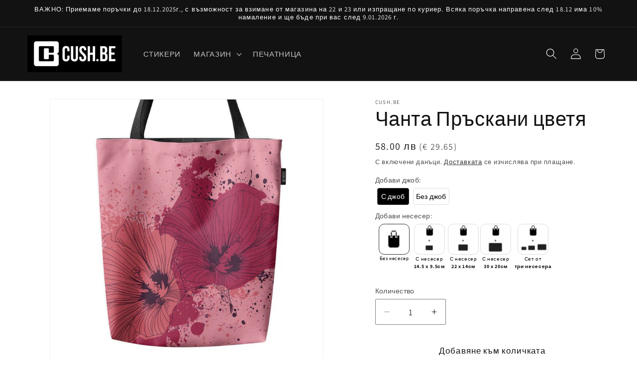

--- FILE ---
content_type: text/html; charset=utf-8
request_url: https://cush.be/products/bag_splashed_flowers
body_size: 48985
content:
<!doctype html>
<html class="js" lang="bg-BG">
  <head><!--Content in content_for_header -->
<!--LayoutHub-Embed--><meta name="layouthub" /><link rel="stylesheet" href="https://fonts.googleapis.com/css?display=swap&family=IBM+Plex+Sans:100,200,300,400,500,600,700,800,900" /><link rel="stylesheet" type="text/css" href="[data-uri]" media="all">
<!--/LayoutHub-Embed--><meta charset="utf-8">
    <meta http-equiv="X-UA-Compatible" content="IE=edge">
    <meta name="viewport" content="width=device-width,initial-scale=1">
    <meta name="theme-color" content="">
    <link rel="canonical" href="https://cush.be/products/bag_splashed_flowers"><link rel="icon" type="image/png" href="//cush.be/cdn/shop/files/cushbe_logo_222570b4-8f64-4b18-86d2-7baadb502d89.png?crop=center&height=32&v=1727260658&width=32"><link rel="preconnect" href="https://fonts.shopifycdn.com" crossorigin><title>
      Чанта с принт Пръскани цветя
 &ndash; Cush.be</title>

    
      <meta name="description" content="Ръчно шита в България чанта с цветен принт.">
    

    

<meta property="og:site_name" content="Cush.be">
<meta property="og:url" content="https://cush.be/products/bag_splashed_flowers">
<meta property="og:title" content="Чанта с принт Пръскани цветя">
<meta property="og:type" content="product">
<meta property="og:description" content="Ръчно шита в България чанта с цветен принт."><meta property="og:image" content="http://cush.be/cdn/shop/products/0079-BAGWOP-1-Splashed_flowers.jpg?v=1750348957">
  <meta property="og:image:secure_url" content="https://cush.be/cdn/shop/products/0079-BAGWOP-1-Splashed_flowers.jpg?v=1750348957">
  <meta property="og:image:width" content="1000">
  <meta property="og:image:height" content="1000"><meta property="og:price:amount" content="46.00">
  <meta property="og:price:currency" content="BGN"><meta name="twitter:card" content="summary_large_image">
<meta name="twitter:title" content="Чанта с принт Пръскани цветя">
<meta name="twitter:description" content="Ръчно шита в България чанта с цветен принт.">


    <script src="//cush.be/cdn/shop/t/24/assets/constants.js?v=132983761750457495441745570643" defer="defer"></script>
    <script src="//cush.be/cdn/shop/t/24/assets/pubsub.js?v=25310214064522200911745570644" defer="defer"></script>
    <script src="//cush.be/cdn/shop/t/24/assets/global.js?v=184345515105158409801745570643" defer="defer"></script>
    <script src="//cush.be/cdn/shop/t/24/assets/details-disclosure.js?v=13653116266235556501745570643" defer="defer"></script>
    <script src="//cush.be/cdn/shop/t/24/assets/details-modal.js?v=25581673532751508451745570643" defer="defer"></script>
    <script src="//cush.be/cdn/shop/t/24/assets/search-form.js?v=133129549252120666541745570644" defer="defer"></script><script src="//cush.be/cdn/shop/t/24/assets/animations.js?v=88693664871331136111745570643" defer="defer"></script><script>window.performance && window.performance.mark && window.performance.mark('shopify.content_for_header.start');</script><meta name="google-site-verification" content="-wU_uA0eiQG-TALRSbzR14ya07uURz_wD_14Hl7e_yk">
<meta id="shopify-digital-wallet" name="shopify-digital-wallet" content="/47261679777/digital_wallets/dialog">
<link rel="alternate" type="application/json+oembed" href="https://cush.be/products/bag_splashed_flowers.oembed">
<script async="async" src="/checkouts/internal/preloads.js?locale=bg-BG"></script>
<script id="shopify-features" type="application/json">{"accessToken":"c75dc264519ce79c9bcbe6e0a021b3ee","betas":["rich-media-storefront-analytics"],"domain":"cush.be","predictiveSearch":true,"shopId":47261679777,"locale":"bg"}</script>
<script>var Shopify = Shopify || {};
Shopify.shop = "cush-be.myshopify.com";
Shopify.locale = "bg-BG";
Shopify.currency = {"active":"BGN","rate":"1.0"};
Shopify.country = "BG";
Shopify.theme = {"name":"Current","id":181446410583,"schema_name":"Dawn","schema_version":"15.3.0","theme_store_id":887,"role":"main"};
Shopify.theme.handle = "null";
Shopify.theme.style = {"id":null,"handle":null};
Shopify.cdnHost = "cush.be/cdn";
Shopify.routes = Shopify.routes || {};
Shopify.routes.root = "/";</script>
<script type="module">!function(o){(o.Shopify=o.Shopify||{}).modules=!0}(window);</script>
<script>!function(o){function n(){var o=[];function n(){o.push(Array.prototype.slice.apply(arguments))}return n.q=o,n}var t=o.Shopify=o.Shopify||{};t.loadFeatures=n(),t.autoloadFeatures=n()}(window);</script>
<script id="shop-js-analytics" type="application/json">{"pageType":"product"}</script>
<script defer="defer" async type="module" src="//cush.be/cdn/shopifycloud/shop-js/modules/v2/client.init-shop-cart-sync_CQxTPy0L.bg-BG.esm.js"></script>
<script defer="defer" async type="module" src="//cush.be/cdn/shopifycloud/shop-js/modules/v2/chunk.common_C1FCJ4p9.esm.js"></script>
<script type="module">
  await import("//cush.be/cdn/shopifycloud/shop-js/modules/v2/client.init-shop-cart-sync_CQxTPy0L.bg-BG.esm.js");
await import("//cush.be/cdn/shopifycloud/shop-js/modules/v2/chunk.common_C1FCJ4p9.esm.js");

  window.Shopify.SignInWithShop?.initShopCartSync?.({"fedCMEnabled":true,"windoidEnabled":true});

</script>
<script>(function() {
  var isLoaded = false;
  function asyncLoad() {
    if (isLoaded) return;
    isLoaded = true;
    var urls = ["https:\/\/chimpstatic.com\/mcjs-connected\/js\/users\/0c8b77f6cfb8c4c2e0adfeaca\/2b70d39604f52b5ce9db65628.js?shop=cush-be.myshopify.com","https:\/\/app.layouthub.com\/shopify\/layouthub.js?shop=cush-be.myshopify.com","https:\/\/shipping-bar.conversionbear.com\/script?app=shipping_bar\u0026shop=cush-be.myshopify.com","https:\/\/formbuilder.hulkapps.com\/skeletopapp.js?shop=cush-be.myshopify.com","https:\/\/edt.uppercommerce.com\/js\/estimate.js?v=1674140557\u0026shop=cush-be.myshopify.com","https:\/\/rio.pwztag.com\/rio.js?shop=cush-be.myshopify.com","https:\/\/cdn.s3.pop-convert.com\/pcjs.production.min.js?unique_id=cush-be.myshopify.com\u0026shop=cush-be.myshopify.com","https:\/\/script.pop-convert.com\/new-micro\/production.pc.min.js?unique_id=cush-be.myshopify.com\u0026shop=cush-be.myshopify.com","https:\/\/node1.itoris.com\/dpo\/storefront\/include.js?shop=cush-be.myshopify.com"];
    for (var i = 0; i < urls.length; i++) {
      var s = document.createElement('script');
      s.type = 'text/javascript';
      s.async = true;
      s.src = urls[i];
      var x = document.getElementsByTagName('script')[0];
      x.parentNode.insertBefore(s, x);
    }
  };
  if(window.attachEvent) {
    window.attachEvent('onload', asyncLoad);
  } else {
    window.addEventListener('load', asyncLoad, false);
  }
})();</script>
<script id="__st">var __st={"a":47261679777,"offset":7200,"reqid":"b47fab41-8063-4793-9404-7dfb011ef458-1766331143","pageurl":"cush.be\/products\/bag_splashed_flowers","u":"8bff89f443dc","p":"product","rtyp":"product","rid":5676991873185};</script>
<script>window.ShopifyPaypalV4VisibilityTracking = true;</script>
<script id="captcha-bootstrap">!function(){'use strict';const t='contact',e='account',n='new_comment',o=[[t,t],['blogs',n],['comments',n],[t,'customer']],c=[[e,'customer_login'],[e,'guest_login'],[e,'recover_customer_password'],[e,'create_customer']],r=t=>t.map((([t,e])=>`form[action*='/${t}']:not([data-nocaptcha='true']) input[name='form_type'][value='${e}']`)).join(','),a=t=>()=>t?[...document.querySelectorAll(t)].map((t=>t.form)):[];function s(){const t=[...o],e=r(t);return a(e)}const i='password',u='form_key',d=['recaptcha-v3-token','g-recaptcha-response','h-captcha-response',i],f=()=>{try{return window.sessionStorage}catch{return}},m='__shopify_v',_=t=>t.elements[u];function p(t,e,n=!1){try{const o=window.sessionStorage,c=JSON.parse(o.getItem(e)),{data:r}=function(t){const{data:e,action:n}=t;return t[m]||n?{data:e,action:n}:{data:t,action:n}}(c);for(const[e,n]of Object.entries(r))t.elements[e]&&(t.elements[e].value=n);n&&o.removeItem(e)}catch(o){console.error('form repopulation failed',{error:o})}}const l='form_type',E='cptcha';function T(t){t.dataset[E]=!0}const w=window,h=w.document,L='Shopify',v='ce_forms',y='captcha';let A=!1;((t,e)=>{const n=(g='f06e6c50-85a8-45c8-87d0-21a2b65856fe',I='https://cdn.shopify.com/shopifycloud/storefront-forms-hcaptcha/ce_storefront_forms_captcha_hcaptcha.v1.5.2.iife.js',D={infoText:'Защитено с hCaptcha',privacyText:'Поверителност',termsText:'Условия'},(t,e,n)=>{const o=w[L][v],c=o.bindForm;if(c)return c(t,g,e,D).then(n);var r;o.q.push([[t,g,e,D],n]),r=I,A||(h.body.append(Object.assign(h.createElement('script'),{id:'captcha-provider',async:!0,src:r})),A=!0)});var g,I,D;w[L]=w[L]||{},w[L][v]=w[L][v]||{},w[L][v].q=[],w[L][y]=w[L][y]||{},w[L][y].protect=function(t,e){n(t,void 0,e),T(t)},Object.freeze(w[L][y]),function(t,e,n,w,h,L){const[v,y,A,g]=function(t,e,n){const i=e?o:[],u=t?c:[],d=[...i,...u],f=r(d),m=r(i),_=r(d.filter((([t,e])=>n.includes(e))));return[a(f),a(m),a(_),s()]}(w,h,L),I=t=>{const e=t.target;return e instanceof HTMLFormElement?e:e&&e.form},D=t=>v().includes(t);t.addEventListener('submit',(t=>{const e=I(t);if(!e)return;const n=D(e)&&!e.dataset.hcaptchaBound&&!e.dataset.recaptchaBound,o=_(e),c=g().includes(e)&&(!o||!o.value);(n||c)&&t.preventDefault(),c&&!n&&(function(t){try{if(!f())return;!function(t){const e=f();if(!e)return;const n=_(t);if(!n)return;const o=n.value;o&&e.removeItem(o)}(t);const e=Array.from(Array(32),(()=>Math.random().toString(36)[2])).join('');!function(t,e){_(t)||t.append(Object.assign(document.createElement('input'),{type:'hidden',name:u})),t.elements[u].value=e}(t,e),function(t,e){const n=f();if(!n)return;const o=[...t.querySelectorAll(`input[type='${i}']`)].map((({name:t})=>t)),c=[...d,...o],r={};for(const[a,s]of new FormData(t).entries())c.includes(a)||(r[a]=s);n.setItem(e,JSON.stringify({[m]:1,action:t.action,data:r}))}(t,e)}catch(e){console.error('failed to persist form',e)}}(e),e.submit())}));const S=(t,e)=>{t&&!t.dataset[E]&&(n(t,e.some((e=>e===t))),T(t))};for(const o of['focusin','change'])t.addEventListener(o,(t=>{const e=I(t);D(e)&&S(e,y())}));const B=e.get('form_key'),M=e.get(l),P=B&&M;t.addEventListener('DOMContentLoaded',(()=>{const t=y();if(P)for(const e of t)e.elements[l].value===M&&p(e,B);[...new Set([...A(),...v().filter((t=>'true'===t.dataset.shopifyCaptcha))])].forEach((e=>S(e,t)))}))}(h,new URLSearchParams(w.location.search),n,t,e,['guest_login'])})(!0,!0)}();</script>
<script integrity="sha256-4kQ18oKyAcykRKYeNunJcIwy7WH5gtpwJnB7kiuLZ1E=" data-source-attribution="shopify.loadfeatures" defer="defer" src="//cush.be/cdn/shopifycloud/storefront/assets/storefront/load_feature-a0a9edcb.js" crossorigin="anonymous"></script>
<script data-source-attribution="shopify.dynamic_checkout.dynamic.init">var Shopify=Shopify||{};Shopify.PaymentButton=Shopify.PaymentButton||{isStorefrontPortableWallets:!0,init:function(){window.Shopify.PaymentButton.init=function(){};var t=document.createElement("script");t.src="https://cush.be/cdn/shopifycloud/portable-wallets/latest/portable-wallets.bg.js",t.type="module",document.head.appendChild(t)}};
</script>
<script data-source-attribution="shopify.dynamic_checkout.buyer_consent">
  function portableWalletsHideBuyerConsent(e){var t=document.getElementById("shopify-buyer-consent"),n=document.getElementById("shopify-subscription-policy-button");t&&n&&(t.classList.add("hidden"),t.setAttribute("aria-hidden","true"),n.removeEventListener("click",e))}function portableWalletsShowBuyerConsent(e){var t=document.getElementById("shopify-buyer-consent"),n=document.getElementById("shopify-subscription-policy-button");t&&n&&(t.classList.remove("hidden"),t.removeAttribute("aria-hidden"),n.addEventListener("click",e))}window.Shopify?.PaymentButton&&(window.Shopify.PaymentButton.hideBuyerConsent=portableWalletsHideBuyerConsent,window.Shopify.PaymentButton.showBuyerConsent=portableWalletsShowBuyerConsent);
</script>
<script>
  function portableWalletsCleanup(e){e&&e.src&&console.error("Failed to load portable wallets script "+e.src);var t=document.querySelectorAll("shopify-accelerated-checkout .shopify-payment-button__skeleton, shopify-accelerated-checkout-cart .wallet-cart-button__skeleton"),e=document.getElementById("shopify-buyer-consent");for(let e=0;e<t.length;e++)t[e].remove();e&&e.remove()}function portableWalletsNotLoadedAsModule(e){e instanceof ErrorEvent&&"string"==typeof e.message&&e.message.includes("import.meta")&&"string"==typeof e.filename&&e.filename.includes("portable-wallets")&&(window.removeEventListener("error",portableWalletsNotLoadedAsModule),window.Shopify.PaymentButton.failedToLoad=e,"loading"===document.readyState?document.addEventListener("DOMContentLoaded",window.Shopify.PaymentButton.init):window.Shopify.PaymentButton.init())}window.addEventListener("error",portableWalletsNotLoadedAsModule);
</script>

<script type="module" src="https://cush.be/cdn/shopifycloud/portable-wallets/latest/portable-wallets.bg.js" onError="portableWalletsCleanup(this)" crossorigin="anonymous"></script>
<script nomodule>
  document.addEventListener("DOMContentLoaded", portableWalletsCleanup);
</script>

<script id='scb4127' type='text/javascript' async='' src='https://cush.be/cdn/shopifycloud/privacy-banner/storefront-banner.js'></script><link id="shopify-accelerated-checkout-styles" rel="stylesheet" media="screen" href="https://cush.be/cdn/shopifycloud/portable-wallets/latest/accelerated-checkout-backwards-compat.css" crossorigin="anonymous">
<style id="shopify-accelerated-checkout-cart">
        #shopify-buyer-consent {
  margin-top: 1em;
  display: inline-block;
  width: 100%;
}

#shopify-buyer-consent.hidden {
  display: none;
}

#shopify-subscription-policy-button {
  background: none;
  border: none;
  padding: 0;
  text-decoration: underline;
  font-size: inherit;
  cursor: pointer;
}

#shopify-subscription-policy-button::before {
  box-shadow: none;
}

      </style>
<script id="sections-script" data-sections="header" defer="defer" src="//cush.be/cdn/shop/t/24/compiled_assets/scripts.js?6812"></script>
<script>window.performance && window.performance.mark && window.performance.mark('shopify.content_for_header.end');</script>


    <style data-shopify>
      @font-face {
  font-family: Assistant;
  font-weight: 400;
  font-style: normal;
  font-display: swap;
  src: url("//cush.be/cdn/fonts/assistant/assistant_n4.9120912a469cad1cc292572851508ca49d12e768.woff2") format("woff2"),
       url("//cush.be/cdn/fonts/assistant/assistant_n4.6e9875ce64e0fefcd3f4446b7ec9036b3ddd2985.woff") format("woff");
}

      @font-face {
  font-family: Assistant;
  font-weight: 700;
  font-style: normal;
  font-display: swap;
  src: url("//cush.be/cdn/fonts/assistant/assistant_n7.bf44452348ec8b8efa3aa3068825305886b1c83c.woff2") format("woff2"),
       url("//cush.be/cdn/fonts/assistant/assistant_n7.0c887fee83f6b3bda822f1150b912c72da0f7b64.woff") format("woff");
}

      
      
      @font-face {
  font-family: Assistant;
  font-weight: 400;
  font-style: normal;
  font-display: swap;
  src: url("//cush.be/cdn/fonts/assistant/assistant_n4.9120912a469cad1cc292572851508ca49d12e768.woff2") format("woff2"),
       url("//cush.be/cdn/fonts/assistant/assistant_n4.6e9875ce64e0fefcd3f4446b7ec9036b3ddd2985.woff") format("woff");
}


      
        :root,
        .color-scheme-1 {
          --color-background: 255,255,255;
        
          --gradient-background: #ffffff;
        

        

        --color-foreground: 18,18,18;
        --color-background-contrast: 191,191,191;
        --color-shadow: 18,18,18;
        --color-button: 18,18,18;
        --color-button-text: 255,255,255;
        --color-secondary-button: 255,255,255;
        --color-secondary-button-text: 18,18,18;
        --color-link: 18,18,18;
        --color-badge-foreground: 18,18,18;
        --color-badge-background: 255,255,255;
        --color-badge-border: 18,18,18;
        --payment-terms-background-color: rgb(255 255 255);
      }
      
        
        .color-scheme-2 {
          --color-background: 243,243,243;
        
          --gradient-background: #f3f3f3;
        

        

        --color-foreground: 18,18,18;
        --color-background-contrast: 179,179,179;
        --color-shadow: 18,18,18;
        --color-button: 18,18,18;
        --color-button-text: 243,243,243;
        --color-secondary-button: 243,243,243;
        --color-secondary-button-text: 18,18,18;
        --color-link: 18,18,18;
        --color-badge-foreground: 18,18,18;
        --color-badge-background: 243,243,243;
        --color-badge-border: 18,18,18;
        --payment-terms-background-color: rgb(243 243 243);
      }
      
        
        .color-scheme-3 {
          --color-background: 36,40,51;
        
          --gradient-background: #242833;
        

        

        --color-foreground: 255,255,255;
        --color-background-contrast: 47,52,66;
        --color-shadow: 18,18,18;
        --color-button: 255,255,255;
        --color-button-text: 0,0,0;
        --color-secondary-button: 36,40,51;
        --color-secondary-button-text: 255,255,255;
        --color-link: 255,255,255;
        --color-badge-foreground: 255,255,255;
        --color-badge-background: 36,40,51;
        --color-badge-border: 255,255,255;
        --payment-terms-background-color: rgb(36 40 51);
      }
      
        
        .color-scheme-4 {
          --color-background: 18,18,18;
        
          --gradient-background: #121212;
        

        

        --color-foreground: 255,255,255;
        --color-background-contrast: 146,146,146;
        --color-shadow: 18,18,18;
        --color-button: 255,255,255;
        --color-button-text: 18,18,18;
        --color-secondary-button: 18,18,18;
        --color-secondary-button-text: 255,255,255;
        --color-link: 255,255,255;
        --color-badge-foreground: 255,255,255;
        --color-badge-background: 18,18,18;
        --color-badge-border: 255,255,255;
        --payment-terms-background-color: rgb(18 18 18);
      }
      
        
        .color-scheme-5 {
          --color-background: 51,79,180;
        
          --gradient-background: #334fb4;
        

        

        --color-foreground: 255,255,255;
        --color-background-contrast: 23,35,81;
        --color-shadow: 18,18,18;
        --color-button: 255,255,255;
        --color-button-text: 51,79,180;
        --color-secondary-button: 51,79,180;
        --color-secondary-button-text: 255,255,255;
        --color-link: 255,255,255;
        --color-badge-foreground: 255,255,255;
        --color-badge-background: 51,79,180;
        --color-badge-border: 255,255,255;
        --payment-terms-background-color: rgb(51 79 180);
      }
      
        
        .color-scheme-85e9f1a6-2d78-44d1-8260-74a6f82fcd38 {
          --color-background: 255,255,255;
        
          --gradient-background: #000;
        

        

        --color-foreground: 18,18,18;
        --color-background-contrast: 191,191,191;
        --color-shadow: 18,18,18;
        --color-button: 18,18,18;
        --color-button-text: 255,255,255;
        --color-secondary-button: 255,255,255;
        --color-secondary-button-text: 18,18,18;
        --color-link: 18,18,18;
        --color-badge-foreground: 18,18,18;
        --color-badge-background: 255,255,255;
        --color-badge-border: 18,18,18;
        --payment-terms-background-color: rgb(255 255 255);
      }
      
        
        .color-scheme-316f7088-1aa3-43fd-a27d-3ef1bc9f8ea8 {
          --color-background: 255,255,255;
        
          --gradient-background: #ffffff;
        

        

        --color-foreground: 18,18,18;
        --color-background-contrast: 191,191,191;
        --color-shadow: 196,122,21;
        --color-button: 18,18,18;
        --color-button-text: 133,164,190;
        --color-secondary-button: 255,255,255;
        --color-secondary-button-text: 180,62,173;
        --color-link: 180,62,173;
        --color-badge-foreground: 18,18,18;
        --color-badge-background: 255,255,255;
        --color-badge-border: 18,18,18;
        --payment-terms-background-color: rgb(255 255 255);
      }
      

      body, .color-scheme-1, .color-scheme-2, .color-scheme-3, .color-scheme-4, .color-scheme-5, .color-scheme-85e9f1a6-2d78-44d1-8260-74a6f82fcd38, .color-scheme-316f7088-1aa3-43fd-a27d-3ef1bc9f8ea8 {
        color: rgba(var(--color-foreground), 0.75);
        background-color: rgb(var(--color-background));
      }

      :root {
        --font-body-family: Assistant, sans-serif;
        --font-body-style: normal;
        --font-body-weight: 400;
        --font-body-weight-bold: 700;

        --font-heading-family: Assistant, sans-serif;
        --font-heading-style: normal;
        --font-heading-weight: 400;

        --font-body-scale: 1.1;
        --font-heading-scale: 0.9090909090909091;

        --media-padding: px;
        --media-border-opacity: 0.05;
        --media-border-width: 1px;
        --media-radius: 2px;
        --media-shadow-opacity: 0.0;
        --media-shadow-horizontal-offset: 0px;
        --media-shadow-vertical-offset: 0px;
        --media-shadow-blur-radius: 0px;
        --media-shadow-visible: 0;

        --page-width: 120rem;
        --page-width-margin: 0rem;

        --product-card-image-padding: 0.0rem;
        --product-card-corner-radius: 0.2rem;
        --product-card-text-alignment: left;
        --product-card-border-width: 0.0rem;
        --product-card-border-opacity: 0.0;
        --product-card-shadow-opacity: 0.1;
        --product-card-shadow-visible: 1;
        --product-card-shadow-horizontal-offset: 0.0rem;
        --product-card-shadow-vertical-offset: 0.0rem;
        --product-card-shadow-blur-radius: 0.0rem;

        --collection-card-image-padding: 0.0rem;
        --collection-card-corner-radius: 0.2rem;
        --collection-card-text-alignment: left;
        --collection-card-border-width: 0.0rem;
        --collection-card-border-opacity: 0.0;
        --collection-card-shadow-opacity: 0.1;
        --collection-card-shadow-visible: 1;
        --collection-card-shadow-horizontal-offset: 0.0rem;
        --collection-card-shadow-vertical-offset: 0.0rem;
        --collection-card-shadow-blur-radius: 0.0rem;

        --blog-card-image-padding: 0.0rem;
        --blog-card-corner-radius: 0.2rem;
        --blog-card-text-alignment: left;
        --blog-card-border-width: 0.0rem;
        --blog-card-border-opacity: 0.0;
        --blog-card-shadow-opacity: 0.1;
        --blog-card-shadow-visible: 1;
        --blog-card-shadow-horizontal-offset: 0.0rem;
        --blog-card-shadow-vertical-offset: 0.0rem;
        --blog-card-shadow-blur-radius: 0.0rem;

        --badge-corner-radius: 4.0rem;

        --popup-border-width: 1px;
        --popup-border-opacity: 0.1;
        --popup-corner-radius: 2px;
        --popup-shadow-opacity: 0.0;
        --popup-shadow-horizontal-offset: 0px;
        --popup-shadow-vertical-offset: 0px;
        --popup-shadow-blur-radius: 0px;

        --drawer-border-width: 1px;
        --drawer-border-opacity: 0.1;
        --drawer-shadow-opacity: 0.0;
        --drawer-shadow-horizontal-offset: 0px;
        --drawer-shadow-vertical-offset: 0px;
        --drawer-shadow-blur-radius: 0px;

        --spacing-sections-desktop: 0px;
        --spacing-sections-mobile: 0px;

        --grid-desktop-vertical-spacing: 8px;
        --grid-desktop-horizontal-spacing: 8px;
        --grid-mobile-vertical-spacing: 4px;
        --grid-mobile-horizontal-spacing: 4px;

        --text-boxes-border-opacity: 1.0;
        --text-boxes-border-width: 0px;
        --text-boxes-radius: 2px;
        --text-boxes-shadow-opacity: 0.0;
        --text-boxes-shadow-visible: 0;
        --text-boxes-shadow-horizontal-offset: 0px;
        --text-boxes-shadow-vertical-offset: 0px;
        --text-boxes-shadow-blur-radius: 0px;

        --buttons-radius: 2px;
        --buttons-radius-outset: 3px;
        --buttons-border-width: 0px;
        --buttons-border-opacity: 0.0;
        --buttons-shadow-opacity: 0.0;
        --buttons-shadow-visible: 0;
        --buttons-shadow-horizontal-offset: 0px;
        --buttons-shadow-vertical-offset: 0px;
        --buttons-shadow-blur-radius: 0px;
        --buttons-border-offset: 0.3px;

        --inputs-radius: 2px;
        --inputs-border-width: 1px;
        --inputs-border-opacity: 0.55;
        --inputs-shadow-opacity: 0.0;
        --inputs-shadow-horizontal-offset: 0px;
        --inputs-margin-offset: 0px;
        --inputs-shadow-vertical-offset: 0px;
        --inputs-shadow-blur-radius: 0px;
        --inputs-radius-outset: 3px;

        --variant-pills-radius: 40px;
        --variant-pills-border-width: 1px;
        --variant-pills-border-opacity: 0.55;
        --variant-pills-shadow-opacity: 0.0;
        --variant-pills-shadow-horizontal-offset: 0px;
        --variant-pills-shadow-vertical-offset: 0px;
        --variant-pills-shadow-blur-radius: 0px;
      }

      *,
      *::before,
      *::after {
        box-sizing: inherit;
      }

      html {
        box-sizing: border-box;
        font-size: calc(var(--font-body-scale) * 62.5%);
        height: 100%;
      }

      body {
        display: grid;
        grid-template-rows: auto auto 1fr auto;
        grid-template-columns: 100%;
        min-height: 100%;
        margin: 0;
        font-size: 1.5rem;
        letter-spacing: 0.06rem;
        line-height: calc(1 + 0.8 / var(--font-body-scale));
        font-family: var(--font-body-family);
        font-style: var(--font-body-style);
        font-weight: var(--font-body-weight);
      }

      @media screen and (min-width: 750px) {
        body {
          font-size: 1.6rem;
        }
      }
    </style>

    <link href="//cush.be/cdn/shop/t/24/assets/base.css?v=49675708895686800361748440844" rel="stylesheet" type="text/css" media="all" />
    <link rel="stylesheet" href="//cush.be/cdn/shop/t/24/assets/component-cart-items.css?v=123238115697927560811745570643" media="print" onload="this.media='all'">
      <link rel="preload" as="font" href="//cush.be/cdn/fonts/assistant/assistant_n4.9120912a469cad1cc292572851508ca49d12e768.woff2" type="font/woff2" crossorigin>
      

      <link rel="preload" as="font" href="//cush.be/cdn/fonts/assistant/assistant_n4.9120912a469cad1cc292572851508ca49d12e768.woff2" type="font/woff2" crossorigin>
      
<link
        rel="stylesheet"
        href="//cush.be/cdn/shop/t/24/assets/component-predictive-search.css?v=118923337488134913561745570643"
        media="print"
        onload="this.media='all'"
      ><script>
      if (Shopify.designMode) {
        document.documentElement.classList.add('shopify-design-mode');
      }
    </script>
    <script type="text/javascript">
    (function(c,l,a,r,i,t,y){
        c[a]=c[a]||function(){(c[a].q=c[a].q||[]).push(arguments)};
        t=l.createElement(r);t.async=1;t.src="https://www.clarity.ms/tag/"+i;
        y=l.getElementsByTagName(r)[0];y.parentNode.insertBefore(t,y);
    })(window, document, "clarity", "script", "rumj8cf159");
</script>
  <!-- BEGIN app block: shopify://apps/uploadly-file-upload/blocks/app-embed/d91e9a53-de3d-49df-b7a1-ac8a15b213e5 -->
  <script>
    window.ph_product_collections = `All except GANA,Чанти,`;

    window.ph_product_collections_id = `392081178868,217022103713,`;
  </script>


<div data-ph-meta="{}"></div>

<script>
  try {
    window.ph_meta_fields = JSON.parse(document.querySelector('[data-ph-meta]').getAttribute('data-ph-meta'));
  } catch (err) {
    window.ph_meta_fields = {};
  }

  console.log("cli3 update v3.7");
</script>


<script>
  const uploadlyprimaryScript = document.createElement('script');
  uploadlyprimaryScript.src = "https://uploadly-cdn.com/uploadly.js";
  uploadlyprimaryScript.defer = true;

  uploadlyprimaryScript.onerror = function () {
    const fallbackScript = document.createElement('script');
    fallbackScript.src = "https://cdn.shopify.com/s/files/1/0515/2384/6340/files/uploadly.js";
    fallbackScript.defer = true;
    document.head.appendChild(fallbackScript);
  };
  document.head.appendChild(uploadlyprimaryScript);
</script>
<script async src="https://cdn.shopify.com/s/files/1/0515/2384/6340/files/uploadcarev2.js?v=1727778997"></script>




<!-- END app block --><!-- BEGIN app block: shopify://apps/hulk-form-builder/blocks/app-embed/b6b8dd14-356b-4725-a4ed-77232212b3c3 --><!-- BEGIN app snippet: hulkapps-formbuilder-theme-ext --><script type="text/javascript">
  
  if (typeof window.formbuilder_customer != "object") {
        window.formbuilder_customer = {}
  }

  window.hulkFormBuilder = {
    form_data: {},
    shop_data: {"shop_sN_hBJW5ahpVCuoiV5Mn5Q":{"shop_uuid":"sN_hBJW5ahpVCuoiV5Mn5Q","shop_timezone":"Europe\/Sofia","shop_id":42204,"shop_is_after_submit_enabled":true,"shop_shopify_plan":"Basic","shop_shopify_domain":"cush-be.myshopify.com","shop_created_at":"2020-10-22T09:56:39.470Z","is_skip_metafield":false,"shop_deleted":false,"shop_disabled":false}},
    settings_data: {"shop_settings":{"shop_customise_msgs":[],"default_customise_msgs":{"is_required":"is required","thank_you":"Thank you! The form was submitted successfully.","processing":"Processing...","valid_data":"Please provide valid data","valid_email":"Provide valid email format","valid_tags":"HTML Tags are not allowed","valid_phone":"Provide valid phone number","valid_captcha":"Please provide valid captcha response","valid_url":"Provide valid URL","only_number_alloud":"Provide valid number in","number_less":"must be less than","number_more":"must be more than","image_must_less":"Image must be less than 20MB","image_number":"Images allowed","image_extension":"Invalid extension! Please provide image file","error_image_upload":"Error in image upload. Please try again.","error_file_upload":"Error in file upload. Please try again.","your_response":"Your response","error_form_submit":"Error occur.Please try again after sometime.","email_submitted":"Form with this email is already submitted","invalid_email_by_zerobounce":"The email address you entered appears to be invalid. Please check it and try again.","download_file":"Download file","card_details_invalid":"Your card details are invalid","card_details":"Card details","please_enter_card_details":"Please enter card details","card_number":"Card number","exp_mm":"Exp MM","exp_yy":"Exp YY","crd_cvc":"CVV","payment_value":"Payment amount","please_enter_payment_amount":"Please enter payment amount","address1":"Address line 1","address2":"Address line 2","city":"City","province":"Province","zipcode":"Zip code","country":"Country","blocked_domain":"This form does not accept addresses from","file_must_less":"File must be less than 20MB","file_extension":"Invalid extension! Please provide file","only_file_number_alloud":"files allowed","previous":"Previous","next":"Next","must_have_a_input":"Please enter at least one field.","please_enter_required_data":"Please enter required data","atleast_one_special_char":"Include at least one special character","atleast_one_lowercase_char":"Include at least one lowercase character","atleast_one_uppercase_char":"Include at least one uppercase character","atleast_one_number":"Include at least one number","must_have_8_chars":"Must have 8 characters long","be_between_8_and_12_chars":"Be between 8 and 12 characters long","please_select":"Please Select","phone_submitted":"Form with this phone number is already submitted","user_res_parse_error":"Error while submitting the form","valid_same_values":"values must be same","product_choice_clear_selection":"Clear Selection","picture_choice_clear_selection":"Clear Selection","remove_all_for_file_image_upload":"Remove All","invalid_file_type_for_image_upload":"You can't upload files of this type.","invalid_file_type_for_signature_upload":"You can't upload files of this type.","max_files_exceeded_for_file_upload":"You can not upload any more files.","max_files_exceeded_for_image_upload":"You can not upload any more files.","file_already_exist":"File already uploaded","max_limit_exceed":"You have added the maximum number of text fields.","cancel_upload_for_file_upload":"Cancel upload","cancel_upload_for_image_upload":"Cancel upload","cancel_upload_for_signature_upload":"Cancel upload"},"shop_blocked_domains":[]}},
    features_data: {"shop_plan_features":{"shop_plan_features":["unlimited-forms","full-design-customization","export-form-submissions","multiple-recipients-for-form-submissions","multiple-admin-notifications","enable-captcha","unlimited-file-uploads","save-submitted-form-data","set-auto-response-message","conditional-logic","form-banner","save-as-draft-facility","include-user-response-in-admin-email","disable-form-submission","file-upload"]}},
    shop: null,
    shop_id: null,
    plan_features: null,
    validateDoubleQuotes: false,
    assets: {
      extraFunctions: "https://cdn.shopify.com/extensions/019b01cf-6171-7f09-845a-55a60d51bbd3/form-builder-by-hulkapps-49/assets/extra-functions.js",
      extraStyles: "https://cdn.shopify.com/extensions/019b01cf-6171-7f09-845a-55a60d51bbd3/form-builder-by-hulkapps-49/assets/extra-styles.css",
      bootstrapStyles: "https://cdn.shopify.com/extensions/019b01cf-6171-7f09-845a-55a60d51bbd3/form-builder-by-hulkapps-49/assets/theme-app-extension-bootstrap.css"
    },
    translations: {
      htmlTagNotAllowed: "HTML Tags are not allowed",
      sqlQueryNotAllowed: "SQL Queries are not allowed",
      doubleQuoteNotAllowed: "Double quotes are not allowed",
      vorwerkHttpWwwNotAllowed: "The words \u0026#39;http\u0026#39; and \u0026#39;www\u0026#39; are not allowed. Please remove them and try again.",
      maxTextFieldsReached: "You have added the maximum number of text fields.",
      avoidNegativeWords: "Avoid negative words: Don\u0026#39;t use negative words in your contact message.",
      customDesignOnly: "This form is for custom designs requests. For general inquiries please contact our team at info@stagheaddesigns.com",
      zerobounceApiErrorMsg: "We couldn\u0026#39;t verify your email due to a technical issue. Please try again later.",
    }

  }

  

  window.FbThemeAppExtSettingsHash = {}
  
</script><!-- END app snippet --><!-- END app block --><!-- BEGIN app block: shopify://apps/klaviyo-email-marketing-sms/blocks/klaviyo-onsite-embed/2632fe16-c075-4321-a88b-50b567f42507 -->












  <script async src="https://static.klaviyo.com/onsite/js/UDfnvr/klaviyo.js?company_id=UDfnvr"></script>
  <script>!function(){if(!window.klaviyo){window._klOnsite=window._klOnsite||[];try{window.klaviyo=new Proxy({},{get:function(n,i){return"push"===i?function(){var n;(n=window._klOnsite).push.apply(n,arguments)}:function(){for(var n=arguments.length,o=new Array(n),w=0;w<n;w++)o[w]=arguments[w];var t="function"==typeof o[o.length-1]?o.pop():void 0,e=new Promise((function(n){window._klOnsite.push([i].concat(o,[function(i){t&&t(i),n(i)}]))}));return e}}})}catch(n){window.klaviyo=window.klaviyo||[],window.klaviyo.push=function(){var n;(n=window._klOnsite).push.apply(n,arguments)}}}}();</script>

  
    <script id="viewed_product">
      if (item == null) {
        var _learnq = _learnq || [];

        var MetafieldReviews = null
        var MetafieldYotpoRating = null
        var MetafieldYotpoCount = null
        var MetafieldLooxRating = null
        var MetafieldLooxCount = null
        var okendoProduct = null
        var okendoProductReviewCount = null
        var okendoProductReviewAverageValue = null
        try {
          // The following fields are used for Customer Hub recently viewed in order to add reviews.
          // This information is not part of __kla_viewed. Instead, it is part of __kla_viewed_reviewed_items
          MetafieldReviews = {};
          MetafieldYotpoRating = null
          MetafieldYotpoCount = null
          MetafieldLooxRating = null
          MetafieldLooxCount = null

          okendoProduct = null
          // If the okendo metafield is not legacy, it will error, which then requires the new json formatted data
          if (okendoProduct && 'error' in okendoProduct) {
            okendoProduct = null
          }
          okendoProductReviewCount = okendoProduct ? okendoProduct.reviewCount : null
          okendoProductReviewAverageValue = okendoProduct ? okendoProduct.reviewAverageValue : null
        } catch (error) {
          console.error('Error in Klaviyo onsite reviews tracking:', error);
        }

        var item = {
          Name: "Чанта Пръскани цветя",
          ProductID: 5676991873185,
          Categories: ["All except GANA","Чанти"],
          ImageURL: "https://cush.be/cdn/shop/products/0079-BAGWOP-1-Splashed_flowers_grande.jpg?v=1750348957",
          URL: "https://cush.be/products/bag_splashed_flowers",
          Brand: "Cush.be",
          Price: "46.00 лв",
          Value: "46.00",
          CompareAtPrice: "0.00 лв"
        };
        _learnq.push(['track', 'Viewed Product', item]);
        _learnq.push(['trackViewedItem', {
          Title: item.Name,
          ItemId: item.ProductID,
          Categories: item.Categories,
          ImageUrl: item.ImageURL,
          Url: item.URL,
          Metadata: {
            Brand: item.Brand,
            Price: item.Price,
            Value: item.Value,
            CompareAtPrice: item.CompareAtPrice
          },
          metafields:{
            reviews: MetafieldReviews,
            yotpo:{
              rating: MetafieldYotpoRating,
              count: MetafieldYotpoCount,
            },
            loox:{
              rating: MetafieldLooxRating,
              count: MetafieldLooxCount,
            },
            okendo: {
              rating: okendoProductReviewAverageValue,
              count: okendoProductReviewCount,
            }
          }
        }]);
      }
    </script>
  




  <script>
    window.klaviyoReviewsProductDesignMode = false
  </script>







<!-- END app block --><!-- BEGIN app block: shopify://apps/variant-image-wizard-swatch/blocks/app-embed/66205c03-f474-4e2c-b275-0a2806eeac16 -->

<script>
  if (typeof __productWizRio !== 'undefined') {
    throw new Error('Rio code has already been instantiated!');
  }
  var __productWizRioProduct = {"id":5676991873185,"title":"Чанта Пръскани цветя","handle":"bag_splashed_flowers","description":"\u003cp\u003e- ярък и жив двустранен принт\u003c\/p\u003e\n\u003cp\u003e- ръчно шита в България\u003c\/p\u003e\n\u003cp\u003e- 50% полиестерен габардин и 50% памук\u003c\/p\u003e\n\u003cp\u003e- памучни дръжки с дължина 60 см\u003c\/p\u003e\n\u003cp\u003e- носи се на рамо, при носене в ръка не достига земята\u003c\/p\u003e\n\u003cp\u003e- дълбочина 40 см, широчина 34 см и дъно 8 см\u003c\/p\u003e\n\u003cp\u003e- пере се на температура до 30°\u003c\/p\u003e\n\u003cp\u003e- закопчава се с едно копче в средата\u003c\/p\u003e\n\u003cp\u003e- може да се добави джоб с цип\u003c\/p\u003e \u003cp\u003e\u003ca href=\"https:\/\/cush.be\/pages\/%D0%BD%D0%B0-%D0%B5%D0%B4%D1%80%D0%BE\"\u003e\u003cstrong\u003eЗа поръчки над 10 броя или собствен дизайн\u003c\/strong\u003e\u003c\/a\u003e\u003c\/p\u003e","published_at":"2021-08-23T15:57:52+03:00","created_at":"2020-09-14T17:15:24+03:00","vendor":"Cush.be","type":"Чанти","tags":["0079","bag","own"],"price":4600,"price_min":4600,"price_max":11400,"available":true,"price_varies":true,"compare_at_price":null,"compare_at_price_min":0,"compare_at_price_max":0,"compare_at_price_varies":false,"variants":[{"id":40568507170977,"title":"С джоб \/ Без несесер","option1":"С джоб","option2":"Без несесер","option3":null,"sku":"BAGWP0079","requires_shipping":true,"taxable":true,"featured_image":null,"available":true,"name":"Чанта Пръскани цветя - С джоб \/ Без несесер","public_title":"С джоб \/ Без несесер","options":["С джоб","Без несесер"],"price":5800,"weight":200,"compare_at_price":null,"inventory_management":"shopify","barcode":"3801041292938","requires_selling_plan":false,"selling_plan_allocations":[]},{"id":40568507203745,"title":"Без джоб \/ Без несесер","option1":"Без джоб","option2":"Без несесер","option3":null,"sku":"BAGWOP0079","requires_shipping":true,"taxable":true,"featured_image":null,"available":true,"name":"Чанта Пръскани цветя - Без джоб \/ Без несесер","public_title":"Без джоб \/ Без несесер","options":["Без джоб","Без несесер"],"price":4600,"weight":160,"compare_at_price":null,"inventory_management":"shopify","barcode":"3801041292976","requires_selling_plan":false,"selling_plan_allocations":[]},{"id":40568507236513,"title":"С джоб \/ С несесер 14.5x9.5см","option1":"С джоб","option2":"С несесер 14.5x9.5см","option3":null,"sku":"BAGWPPURSES0079","requires_shipping":true,"taxable":true,"featured_image":{"id":30445615710369,"product_id":5676991873185,"position":7,"created_at":"2021-08-11T14:10:47+03:00","updated_at":"2025-06-19T19:02:37+03:00","alt":null,"width":2048,"height":2048,"src":"\/\/cush.be\/cdn\/shop\/products\/0079-BAGWPPURSES-7-Splashed_flowers.jpg?v=1750348957","variant_ids":[40568507236513,40568507269281,40568507302049,40568507334817,40568507367585,40568507400353,40568507433121,40568507465889]},"available":true,"name":"Чанта Пръскани цветя - С джоб \/ С несесер 14.5x9.5см","public_title":"С джоб \/ С несесер 14.5x9.5см","options":["С джоб","С несесер 14.5x9.5см"],"price":7400,"weight":220,"compare_at_price":null,"inventory_management":"shopify","barcode":"3801041292990","featured_media":{"alt":null,"id":23124166246561,"position":7,"preview_image":{"aspect_ratio":1.0,"height":2048,"width":2048,"src":"\/\/cush.be\/cdn\/shop\/products\/0079-BAGWPPURSES-7-Splashed_flowers.jpg?v=1750348957"}},"requires_selling_plan":false,"selling_plan_allocations":[]},{"id":40568507269281,"title":"С джоб \/ С несесер 22x14см","option1":"С джоб","option2":"С несесер 22x14см","option3":null,"sku":"BAGWPPURSEM0079","requires_shipping":true,"taxable":true,"featured_image":{"id":30445615710369,"product_id":5676991873185,"position":7,"created_at":"2021-08-11T14:10:47+03:00","updated_at":"2025-06-19T19:02:37+03:00","alt":null,"width":2048,"height":2048,"src":"\/\/cush.be\/cdn\/shop\/products\/0079-BAGWPPURSES-7-Splashed_flowers.jpg?v=1750348957","variant_ids":[40568507236513,40568507269281,40568507302049,40568507334817,40568507367585,40568507400353,40568507433121,40568507465889]},"available":true,"name":"Чанта Пръскани цветя - С джоб \/ С несесер 22x14см","public_title":"С джоб \/ С несесер 22x14см","options":["С джоб","С несесер 22x14см"],"price":7800,"weight":240,"compare_at_price":null,"inventory_management":"shopify","barcode":"3801041293034","featured_media":{"alt":null,"id":23124166246561,"position":7,"preview_image":{"aspect_ratio":1.0,"height":2048,"width":2048,"src":"\/\/cush.be\/cdn\/shop\/products\/0079-BAGWPPURSES-7-Splashed_flowers.jpg?v=1750348957"}},"requires_selling_plan":false,"selling_plan_allocations":[]},{"id":40568507302049,"title":"С джоб \/ С несесер 30x20см","option1":"С джоб","option2":"С несесер 30x20см","option3":null,"sku":"BAGWPPURSEL0079","requires_shipping":true,"taxable":true,"featured_image":{"id":30445615710369,"product_id":5676991873185,"position":7,"created_at":"2021-08-11T14:10:47+03:00","updated_at":"2025-06-19T19:02:37+03:00","alt":null,"width":2048,"height":2048,"src":"\/\/cush.be\/cdn\/shop\/products\/0079-BAGWPPURSES-7-Splashed_flowers.jpg?v=1750348957","variant_ids":[40568507236513,40568507269281,40568507302049,40568507334817,40568507367585,40568507400353,40568507433121,40568507465889]},"available":true,"name":"Чанта Пръскани цветя - С джоб \/ С несесер 30x20см","public_title":"С джоб \/ С несесер 30x20см","options":["С джоб","С несесер 30x20см"],"price":8200,"weight":260,"compare_at_price":null,"inventory_management":"shopify","barcode":"3801041293065","featured_media":{"alt":null,"id":23124166246561,"position":7,"preview_image":{"aspect_ratio":1.0,"height":2048,"width":2048,"src":"\/\/cush.be\/cdn\/shop\/products\/0079-BAGWPPURSES-7-Splashed_flowers.jpg?v=1750348957"}},"requires_selling_plan":false,"selling_plan_allocations":[]},{"id":40568507334817,"title":"С джоб \/ Със сет от три несесера","option1":"С джоб","option2":"Със сет от три несесера","option3":null,"sku":"BAGWPPURSE30079","requires_shipping":true,"taxable":true,"featured_image":{"id":30445615710369,"product_id":5676991873185,"position":7,"created_at":"2021-08-11T14:10:47+03:00","updated_at":"2025-06-19T19:02:37+03:00","alt":null,"width":2048,"height":2048,"src":"\/\/cush.be\/cdn\/shop\/products\/0079-BAGWPPURSES-7-Splashed_flowers.jpg?v=1750348957","variant_ids":[40568507236513,40568507269281,40568507302049,40568507334817,40568507367585,40568507400353,40568507433121,40568507465889]},"available":true,"name":"Чанта Пръскани цветя - С джоб \/ Със сет от три несесера","public_title":"С джоб \/ Със сет от три несесера","options":["С джоб","Със сет от три несесера"],"price":11400,"weight":320,"compare_at_price":null,"inventory_management":"shopify","barcode":"3801041293096","featured_media":{"alt":null,"id":23124166246561,"position":7,"preview_image":{"aspect_ratio":1.0,"height":2048,"width":2048,"src":"\/\/cush.be\/cdn\/shop\/products\/0079-BAGWPPURSES-7-Splashed_flowers.jpg?v=1750348957"}},"requires_selling_plan":false,"selling_plan_allocations":[]},{"id":40568507367585,"title":"Без джоб \/ С несесер 14.5x9.5см","option1":"Без джоб","option2":"С несесер 14.5x9.5см","option3":null,"sku":"BAGWOPPURSES0079","requires_shipping":true,"taxable":true,"featured_image":{"id":30445615710369,"product_id":5676991873185,"position":7,"created_at":"2021-08-11T14:10:47+03:00","updated_at":"2025-06-19T19:02:37+03:00","alt":null,"width":2048,"height":2048,"src":"\/\/cush.be\/cdn\/shop\/products\/0079-BAGWPPURSES-7-Splashed_flowers.jpg?v=1750348957","variant_ids":[40568507236513,40568507269281,40568507302049,40568507334817,40568507367585,40568507400353,40568507433121,40568507465889]},"available":true,"name":"Чанта Пръскани цветя - Без джоб \/ С несесер 14.5x9.5см","public_title":"Без джоб \/ С несесер 14.5x9.5см","options":["Без джоб","С несесер 14.5x9.5см"],"price":6400,"weight":180,"compare_at_price":null,"inventory_management":"shopify","barcode":"3801041293126","featured_media":{"alt":null,"id":23124166246561,"position":7,"preview_image":{"aspect_ratio":1.0,"height":2048,"width":2048,"src":"\/\/cush.be\/cdn\/shop\/products\/0079-BAGWPPURSES-7-Splashed_flowers.jpg?v=1750348957"}},"requires_selling_plan":false,"selling_plan_allocations":[]},{"id":40568507400353,"title":"Без джоб \/ С несесер 22x14см","option1":"Без джоб","option2":"С несесер 22x14см","option3":null,"sku":"BAGWOPPURSEM0079","requires_shipping":true,"taxable":true,"featured_image":{"id":30445615710369,"product_id":5676991873185,"position":7,"created_at":"2021-08-11T14:10:47+03:00","updated_at":"2025-06-19T19:02:37+03:00","alt":null,"width":2048,"height":2048,"src":"\/\/cush.be\/cdn\/shop\/products\/0079-BAGWPPURSES-7-Splashed_flowers.jpg?v=1750348957","variant_ids":[40568507236513,40568507269281,40568507302049,40568507334817,40568507367585,40568507400353,40568507433121,40568507465889]},"available":true,"name":"Чанта Пръскани цветя - Без джоб \/ С несесер 22x14см","public_title":"Без джоб \/ С несесер 22x14см","options":["Без джоб","С несесер 22x14см"],"price":6600,"weight":200,"compare_at_price":null,"inventory_management":"shopify","barcode":"3801041293157","featured_media":{"alt":null,"id":23124166246561,"position":7,"preview_image":{"aspect_ratio":1.0,"height":2048,"width":2048,"src":"\/\/cush.be\/cdn\/shop\/products\/0079-BAGWPPURSES-7-Splashed_flowers.jpg?v=1750348957"}},"requires_selling_plan":false,"selling_plan_allocations":[]},{"id":40568507433121,"title":"Без джоб \/ С несесер 30x20см","option1":"Без джоб","option2":"С несесер 30x20см","option3":null,"sku":"BAGWOPPURSEL0079","requires_shipping":true,"taxable":true,"featured_image":{"id":30445615710369,"product_id":5676991873185,"position":7,"created_at":"2021-08-11T14:10:47+03:00","updated_at":"2025-06-19T19:02:37+03:00","alt":null,"width":2048,"height":2048,"src":"\/\/cush.be\/cdn\/shop\/products\/0079-BAGWPPURSES-7-Splashed_flowers.jpg?v=1750348957","variant_ids":[40568507236513,40568507269281,40568507302049,40568507334817,40568507367585,40568507400353,40568507433121,40568507465889]},"available":true,"name":"Чанта Пръскани цветя - Без джоб \/ С несесер 30x20см","public_title":"Без джоб \/ С несесер 30x20см","options":["Без джоб","С несесер 30x20см"],"price":7000,"weight":220,"compare_at_price":null,"inventory_management":"shopify","barcode":"3801041293195","featured_media":{"alt":null,"id":23124166246561,"position":7,"preview_image":{"aspect_ratio":1.0,"height":2048,"width":2048,"src":"\/\/cush.be\/cdn\/shop\/products\/0079-BAGWPPURSES-7-Splashed_flowers.jpg?v=1750348957"}},"requires_selling_plan":false,"selling_plan_allocations":[]},{"id":40568507465889,"title":"Без джоб \/ Със сет от три несесера","option1":"Без джоб","option2":"Със сет от три несесера","option3":null,"sku":"BAGWOPPURSE30079","requires_shipping":true,"taxable":true,"featured_image":{"id":30445615710369,"product_id":5676991873185,"position":7,"created_at":"2021-08-11T14:10:47+03:00","updated_at":"2025-06-19T19:02:37+03:00","alt":null,"width":2048,"height":2048,"src":"\/\/cush.be\/cdn\/shop\/products\/0079-BAGWPPURSES-7-Splashed_flowers.jpg?v=1750348957","variant_ids":[40568507236513,40568507269281,40568507302049,40568507334817,40568507367585,40568507400353,40568507433121,40568507465889]},"available":true,"name":"Чанта Пръскани цветя - Без джоб \/ Със сет от три несесера","public_title":"Без джоб \/ Със сет от три несесера","options":["Без джоб","Със сет от три несесера"],"price":10200,"weight":280,"compare_at_price":null,"inventory_management":"shopify","barcode":"3801041293232","featured_media":{"alt":null,"id":23124166246561,"position":7,"preview_image":{"aspect_ratio":1.0,"height":2048,"width":2048,"src":"\/\/cush.be\/cdn\/shop\/products\/0079-BAGWPPURSES-7-Splashed_flowers.jpg?v=1750348957"}},"requires_selling_plan":false,"selling_plan_allocations":[]}],"images":["\/\/cush.be\/cdn\/shop\/products\/0079-BAGWOP-1-Splashed_flowers.jpg?v=1750348957","\/\/cush.be\/cdn\/shop\/products\/0079-BAGWOP-2-Splashed_flowers_0d29f973-85eb-4191-8ea9-80ff7ef59e80.jpg?v=1750348957","\/\/cush.be\/cdn\/shop\/products\/0079-BAGWOP-3-Splashed_flowers_2f6797e3-58ca-43cd-960a-505c758d7162.jpg?v=1750348957","\/\/cush.be\/cdn\/shop\/products\/0079-BAGWOP-4-Splashed_flowers_c6255f68-3419-4a98-a258-a4bf6352c8bd.jpg?v=1750348957","\/\/cush.be\/cdn\/shop\/products\/0079-BAGWOP-5-Splashed_flowers_26518e74-995c-476b-afc7-9ea4e7a1b5d9.jpg?v=1750348957","\/\/cush.be\/cdn\/shop\/products\/0079-BAGWOP-6-Splashed_flowers_682fc21b-18cf-4c28-99d2-4eb12272695f.png?v=1750348957","\/\/cush.be\/cdn\/shop\/products\/0079-BAGWPPURSES-7-Splashed_flowers.jpg?v=1750348957"],"featured_image":"\/\/cush.be\/cdn\/shop\/products\/0079-BAGWOP-1-Splashed_flowers.jpg?v=1750348957","options":["Джоб","Несесер"],"media":[{"alt":null,"id":23124165984417,"position":1,"preview_image":{"aspect_ratio":1.0,"height":1000,"width":1000,"src":"\/\/cush.be\/cdn\/shop\/products\/0079-BAGWOP-1-Splashed_flowers.jpg?v=1750348957"},"aspect_ratio":1.0,"height":1000,"media_type":"image","src":"\/\/cush.be\/cdn\/shop\/products\/0079-BAGWOP-1-Splashed_flowers.jpg?v=1750348957","width":1000},{"alt":null,"id":23124166017185,"position":2,"preview_image":{"aspect_ratio":1.0,"height":1000,"width":1000,"src":"\/\/cush.be\/cdn\/shop\/products\/0079-BAGWOP-2-Splashed_flowers_0d29f973-85eb-4191-8ea9-80ff7ef59e80.jpg?v=1750348957"},"aspect_ratio":1.0,"height":1000,"media_type":"image","src":"\/\/cush.be\/cdn\/shop\/products\/0079-BAGWOP-2-Splashed_flowers_0d29f973-85eb-4191-8ea9-80ff7ef59e80.jpg?v=1750348957","width":1000},{"alt":null,"id":23124166049953,"position":3,"preview_image":{"aspect_ratio":1.247,"height":802,"width":1000,"src":"\/\/cush.be\/cdn\/shop\/products\/0079-BAGWOP-3-Splashed_flowers_2f6797e3-58ca-43cd-960a-505c758d7162.jpg?v=1750348957"},"aspect_ratio":1.247,"height":802,"media_type":"image","src":"\/\/cush.be\/cdn\/shop\/products\/0079-BAGWOP-3-Splashed_flowers_2f6797e3-58ca-43cd-960a-505c758d7162.jpg?v=1750348957","width":1000},{"alt":null,"id":23124166082721,"position":4,"preview_image":{"aspect_ratio":1.0,"height":1000,"width":1000,"src":"\/\/cush.be\/cdn\/shop\/products\/0079-BAGWOP-4-Splashed_flowers_c6255f68-3419-4a98-a258-a4bf6352c8bd.jpg?v=1750348957"},"aspect_ratio":1.0,"height":1000,"media_type":"image","src":"\/\/cush.be\/cdn\/shop\/products\/0079-BAGWOP-4-Splashed_flowers_c6255f68-3419-4a98-a258-a4bf6352c8bd.jpg?v=1750348957","width":1000},{"alt":null,"id":23124166148257,"position":5,"preview_image":{"aspect_ratio":1.0,"height":1000,"width":1000,"src":"\/\/cush.be\/cdn\/shop\/products\/0079-BAGWOP-5-Splashed_flowers_26518e74-995c-476b-afc7-9ea4e7a1b5d9.jpg?v=1750348957"},"aspect_ratio":1.0,"height":1000,"media_type":"image","src":"\/\/cush.be\/cdn\/shop\/products\/0079-BAGWOP-5-Splashed_flowers_26518e74-995c-476b-afc7-9ea4e7a1b5d9.jpg?v=1750348957","width":1000},{"alt":null,"id":23124166213793,"position":6,"preview_image":{"aspect_ratio":1.0,"height":1000,"width":1000,"src":"\/\/cush.be\/cdn\/shop\/products\/0079-BAGWOP-6-Splashed_flowers_682fc21b-18cf-4c28-99d2-4eb12272695f.png?v=1750348957"},"aspect_ratio":1.0,"height":1000,"media_type":"image","src":"\/\/cush.be\/cdn\/shop\/products\/0079-BAGWOP-6-Splashed_flowers_682fc21b-18cf-4c28-99d2-4eb12272695f.png?v=1750348957","width":1000},{"alt":null,"id":23124166246561,"position":7,"preview_image":{"aspect_ratio":1.0,"height":2048,"width":2048,"src":"\/\/cush.be\/cdn\/shop\/products\/0079-BAGWPPURSES-7-Splashed_flowers.jpg?v=1750348957"},"aspect_ratio":1.0,"height":2048,"media_type":"image","src":"\/\/cush.be\/cdn\/shop\/products\/0079-BAGWPPURSES-7-Splashed_flowers.jpg?v=1750348957","width":2048}],"requires_selling_plan":false,"selling_plan_groups":[],"content":"\u003cp\u003e- ярък и жив двустранен принт\u003c\/p\u003e\n\u003cp\u003e- ръчно шита в България\u003c\/p\u003e\n\u003cp\u003e- 50% полиестерен габардин и 50% памук\u003c\/p\u003e\n\u003cp\u003e- памучни дръжки с дължина 60 см\u003c\/p\u003e\n\u003cp\u003e- носи се на рамо, при носене в ръка не достига земята\u003c\/p\u003e\n\u003cp\u003e- дълбочина 40 см, широчина 34 см и дъно 8 см\u003c\/p\u003e\n\u003cp\u003e- пере се на температура до 30°\u003c\/p\u003e\n\u003cp\u003e- закопчава се с едно копче в средата\u003c\/p\u003e\n\u003cp\u003e- може да се добави джоб с цип\u003c\/p\u003e \u003cp\u003e\u003ca href=\"https:\/\/cush.be\/pages\/%D0%BD%D0%B0-%D0%B5%D0%B4%D1%80%D0%BE\"\u003e\u003cstrong\u003eЗа поръчки над 10 броя или собствен дизайн\u003c\/strong\u003e\u003c\/a\u003e\u003c\/p\u003e"};
  if (typeof __productWizRioProduct === 'object' && __productWizRioProduct !== null) {
    __productWizRioProduct.options = [{"name":"Джоб","position":1,"values":["С джоб","Без джоб"]},{"name":"Несесер","position":2,"values":["Без несесер","С несесер 14.5x9.5см","С несесер 22x14см","С несесер 30x20см","Със сет от три несесера"]}];
  }
  
  var __productWizRioGzipDecoder=(()=>{var N=Object.defineProperty;var Ar=Object.getOwnPropertyDescriptor;var Mr=Object.getOwnPropertyNames;var Sr=Object.prototype.hasOwnProperty;var Ur=(r,n)=>{for(var t in n)N(r,t,{get:n[t],enumerable:!0})},Fr=(r,n,t,e)=>{if(n&&typeof n=="object"||typeof n=="function")for(let i of Mr(n))!Sr.call(r,i)&&i!==t&&N(r,i,{get:()=>n[i],enumerable:!(e=Ar(n,i))||e.enumerable});return r};var Cr=r=>Fr(N({},"__esModule",{value:!0}),r);var Jr={};Ur(Jr,{U8fromBase64:()=>pr,decodeGzippedJson:()=>gr});var f=Uint8Array,S=Uint16Array,Dr=Int32Array,ir=new f([0,0,0,0,0,0,0,0,1,1,1,1,2,2,2,2,3,3,3,3,4,4,4,4,5,5,5,5,0,0,0,0]),ar=new f([0,0,0,0,1,1,2,2,3,3,4,4,5,5,6,6,7,7,8,8,9,9,10,10,11,11,12,12,13,13,0,0]),Tr=new f([16,17,18,0,8,7,9,6,10,5,11,4,12,3,13,2,14,1,15]),or=function(r,n){for(var t=new S(31),e=0;e<31;++e)t[e]=n+=1<<r[e-1];for(var i=new Dr(t[30]),e=1;e<30;++e)for(var l=t[e];l<t[e+1];++l)i[l]=l-t[e]<<5|e;return{b:t,r:i}},sr=or(ir,2),fr=sr.b,Ir=sr.r;fr[28]=258,Ir[258]=28;var hr=or(ar,0),Zr=hr.b,jr=hr.r,k=new S(32768);for(o=0;o<32768;++o)g=(o&43690)>>1|(o&21845)<<1,g=(g&52428)>>2|(g&13107)<<2,g=(g&61680)>>4|(g&3855)<<4,k[o]=((g&65280)>>8|(g&255)<<8)>>1;var g,o,I=function(r,n,t){for(var e=r.length,i=0,l=new S(n);i<e;++i)r[i]&&++l[r[i]-1];var y=new S(n);for(i=1;i<n;++i)y[i]=y[i-1]+l[i-1]<<1;var p;if(t){p=new S(1<<n);var z=15-n;for(i=0;i<e;++i)if(r[i])for(var U=i<<4|r[i],w=n-r[i],a=y[r[i]-1]++<<w,s=a|(1<<w)-1;a<=s;++a)p[k[a]>>z]=U}else for(p=new S(e),i=0;i<e;++i)r[i]&&(p[i]=k[y[r[i]-1]++]>>15-r[i]);return p},Z=new f(288);for(o=0;o<144;++o)Z[o]=8;var o;for(o=144;o<256;++o)Z[o]=9;var o;for(o=256;o<280;++o)Z[o]=7;var o;for(o=280;o<288;++o)Z[o]=8;var o,ur=new f(32);for(o=0;o<32;++o)ur[o]=5;var o;var Br=I(Z,9,1);var Er=I(ur,5,1),j=function(r){for(var n=r[0],t=1;t<r.length;++t)r[t]>n&&(n=r[t]);return n},v=function(r,n,t){var e=n/8|0;return(r[e]|r[e+1]<<8)>>(n&7)&t},R=function(r,n){var t=n/8|0;return(r[t]|r[t+1]<<8|r[t+2]<<16)>>(n&7)},Gr=function(r){return(r+7)/8|0},lr=function(r,n,t){return(n==null||n<0)&&(n=0),(t==null||t>r.length)&&(t=r.length),new f(r.subarray(n,t))};var Or=["unexpected EOF","invalid block type","invalid length/literal","invalid distance","stream finished","no stream handler",,"no callback","invalid UTF-8 data","extra field too long","date not in range 1980-2099","filename too long","stream finishing","invalid zip data"],u=function(r,n,t){var e=new Error(n||Or[r]);if(e.code=r,Error.captureStackTrace&&Error.captureStackTrace(e,u),!t)throw e;return e},qr=function(r,n,t,e){var i=r.length,l=e?e.length:0;if(!i||n.f&&!n.l)return t||new f(0);var y=!t,p=y||n.i!=2,z=n.i;y&&(t=new f(i*3));var U=function(nr){var tr=t.length;if(nr>tr){var er=new f(Math.max(tr*2,nr));er.set(t),t=er}},w=n.f||0,a=n.p||0,s=n.b||0,x=n.l,B=n.d,F=n.m,C=n.n,G=i*8;do{if(!x){w=v(r,a,1);var O=v(r,a+1,3);if(a+=3,O)if(O==1)x=Br,B=Er,F=9,C=5;else if(O==2){var L=v(r,a,31)+257,Y=v(r,a+10,15)+4,K=L+v(r,a+5,31)+1;a+=14;for(var D=new f(K),P=new f(19),h=0;h<Y;++h)P[Tr[h]]=v(r,a+h*3,7);a+=Y*3;for(var Q=j(P),yr=(1<<Q)-1,wr=I(P,Q,1),h=0;h<K;){var V=wr[v(r,a,yr)];a+=V&15;var c=V>>4;if(c<16)D[h++]=c;else{var A=0,E=0;for(c==16?(E=3+v(r,a,3),a+=2,A=D[h-1]):c==17?(E=3+v(r,a,7),a+=3):c==18&&(E=11+v(r,a,127),a+=7);E--;)D[h++]=A}}var X=D.subarray(0,L),m=D.subarray(L);F=j(X),C=j(m),x=I(X,F,1),B=I(m,C,1)}else u(1);else{var c=Gr(a)+4,q=r[c-4]|r[c-3]<<8,d=c+q;if(d>i){z&&u(0);break}p&&U(s+q),t.set(r.subarray(c,d),s),n.b=s+=q,n.p=a=d*8,n.f=w;continue}if(a>G){z&&u(0);break}}p&&U(s+131072);for(var mr=(1<<F)-1,xr=(1<<C)-1,$=a;;$=a){var A=x[R(r,a)&mr],M=A>>4;if(a+=A&15,a>G){z&&u(0);break}if(A||u(2),M<256)t[s++]=M;else if(M==256){$=a,x=null;break}else{var b=M-254;if(M>264){var h=M-257,T=ir[h];b=v(r,a,(1<<T)-1)+fr[h],a+=T}var H=B[R(r,a)&xr],J=H>>4;H||u(3),a+=H&15;var m=Zr[J];if(J>3){var T=ar[J];m+=R(r,a)&(1<<T)-1,a+=T}if(a>G){z&&u(0);break}p&&U(s+131072);var _=s+b;if(s<m){var rr=l-m,zr=Math.min(m,_);for(rr+s<0&&u(3);s<zr;++s)t[s]=e[rr+s]}for(;s<_;++s)t[s]=t[s-m]}}n.l=x,n.p=$,n.b=s,n.f=w,x&&(w=1,n.m=F,n.d=B,n.n=C)}while(!w);return s!=t.length&&y?lr(t,0,s):t.subarray(0,s)};var dr=new f(0);var Lr=function(r){(r[0]!=31||r[1]!=139||r[2]!=8)&&u(6,"invalid gzip data");var n=r[3],t=10;n&4&&(t+=(r[10]|r[11]<<8)+2);for(var e=(n>>3&1)+(n>>4&1);e>0;e-=!r[t++]);return t+(n&2)},Pr=function(r){var n=r.length;return(r[n-4]|r[n-3]<<8|r[n-2]<<16|r[n-1]<<24)>>>0};function vr(r,n){var t=Lr(r);return t+8>r.length&&u(6,"invalid gzip data"),qr(r.subarray(t,-8),{i:2},n&&n.out||new f(Pr(r)),n&&n.dictionary)}var W=typeof TextDecoder<"u"&&new TextDecoder,$r=0;try{W.decode(dr,{stream:!0}),$r=1}catch{}var Hr=function(r){for(var n="",t=0;;){var e=r[t++],i=(e>127)+(e>223)+(e>239);if(t+i>r.length)return{s:n,r:lr(r,t-1)};i?i==3?(e=((e&15)<<18|(r[t++]&63)<<12|(r[t++]&63)<<6|r[t++]&63)-65536,n+=String.fromCharCode(55296|e>>10,56320|e&1023)):i&1?n+=String.fromCharCode((e&31)<<6|r[t++]&63):n+=String.fromCharCode((e&15)<<12|(r[t++]&63)<<6|r[t++]&63):n+=String.fromCharCode(e)}};function cr(r,n){if(n){for(var t="",e=0;e<r.length;e+=16384)t+=String.fromCharCode.apply(null,r.subarray(e,e+16384));return t}else{if(W)return W.decode(r);var i=Hr(r),l=i.s,t=i.r;return t.length&&u(8),l}}function pr(r){let n=atob(r),t=new Uint8Array(n.length);for(let e=0;e<n.length;e++)t[e]=n.charCodeAt(e);return t}function gr(r){let n=pr(r),t=vr(n);return JSON.parse(cr(t))}return Cr(Jr);})();

  var __productWizRioVariantsData = null;
  if (__productWizRioVariantsData && typeof __productWizRioVariantsData === 'string') {
    try {
      __productWizRioVariantsData = JSON.parse(__productWizRioVariantsData);
    } catch (e) {
      console.warn('Failed to parse rio-variants metafield:', e);
      __productWizRioVariantsData = null;
    }
  }
  
  if (__productWizRioVariantsData && typeof __productWizRioVariantsData === 'object' && __productWizRioVariantsData.compressed) {
    try {
      __productWizRioVariantsData = __productWizRioGzipDecoder.decodeGzippedJson(__productWizRioVariantsData.compressed);
    } catch (e) {
      console.warn('Failed to decompress rio-variants metafield:', e);
      __productWizRioVariantsData = null;
    }
  }
  
  if (__productWizRioVariantsData && 
      __productWizRioVariantsData.variants && 
      Array.isArray(__productWizRioVariantsData.variants)) {
    
    let mergedVariants = (__productWizRioProduct.variants || []).slice();

    let existingIds = new Map();
    mergedVariants.forEach(function(variant) {
      existingIds.set(variant.id, true);
    });

    let newVariantsAdded = 0;
    __productWizRioVariantsData.variants.forEach(function(metaVariant) {
      if (!existingIds.has(metaVariant.id)) {
        mergedVariants.push(metaVariant);
        newVariantsAdded++;
      }
    });

    __productWizRioProduct.variants = mergedVariants;
    __productWizRioProduct.variantsCount = mergedVariants.length;
    __productWizRioProduct.available = mergedVariants.some(function(v) { return v.available; });
  }

  var __productWizRioHasOnlyDefaultVariant = false;
  var __productWizRioAssets = [{"id":"d2bbbb6a-e7fe-4ac8-ac32-a7e4bfe5c48f.png","url":"https:\/\/cdn.shopify.com\/s\/files\/1\/0472\/6167\/9777\/t\/7\/assets\/d2bbbb6a-e7fe-4ac8-ac32-a7e4bfe5c48f.png?v=1632299378","themeId":"127192039585"},{"id":"1e0af504-a2c6-4fc3-b2a8-58233a37716f.png","url":"https:\/\/cdn.shopify.com\/s\/files\/1\/0472\/6167\/9777\/t\/7\/assets\/1e0af504-a2c6-4fc3-b2a8-58233a37716f.png?v=1632466407","themeId":"127192039585"},{"id":"8415abf7-d1b3-4f47-ba1f-e1ae630b82f9.png","url":"https:\/\/cdn.shopify.com\/s\/files\/1\/0472\/6167\/9777\/t\/7\/assets\/8415abf7-d1b3-4f47-ba1f-e1ae630b82f9.png?v=1632466427","themeId":"127192039585"},{"id":"83562b15-8939-41d9-a3ff-6088fd18b6d6.png","url":"https:\/\/cdn.shopify.com\/s\/files\/1\/0472\/6167\/9777\/t\/7\/assets\/83562b15-8939-41d9-a3ff-6088fd18b6d6.png?v=1632466443","themeId":"127192039585"},{"id":"14852670-74bd-4f55-80b7-2942dee2e81d.png","url":"https:\/\/cdn.shopify.com\/s\/files\/1\/0472\/6167\/9777\/t\/7\/assets\/14852670-74bd-4f55-80b7-2942dee2e81d.png?v=1632466455","themeId":"127192039585"},{"id":"98fd6891-983a-41af-9d80-c277e45ca2ec.png","url":"https:\/\/cdn.shopify.com\/s\/files\/1\/0472\/6167\/9777\/t\/7\/assets\/98fd6891-983a-41af-9d80-c277e45ca2ec.png?v=1632466589","themeId":"127192039585"},{"id":"5d4d0095-98ef-4680-ae24-1ab4c6199d14.png","url":"https:\/\/cdn.shopify.com\/s\/files\/1\/0472\/6167\/9777\/t\/7\/assets\/5d4d0095-98ef-4680-ae24-1ab4c6199d14.png?v=1632483261","themeId":"127192039585"},{"id":"0226bd12-d7bb-474f-b059-480f581df673.png","url":"https:\/\/cdn.shopify.com\/s\/files\/1\/0472\/6167\/9777\/t\/7\/assets\/0226bd12-d7bb-474f-b059-480f581df673.png?v=1632483360","themeId":"127192039585"},{"id":"8ff18347-3feb-4f10-a0e3-b0c6e5b3b7fe.png","url":"https:\/\/cdn.shopify.com\/s\/files\/1\/0472\/6167\/9777\/t\/7\/assets\/8ff18347-3feb-4f10-a0e3-b0c6e5b3b7fe.png?v=1632483395","themeId":"127192039585"},{"id":"bc2a0153-db13-47e5-80d1-da8691974fef.png","url":"https:\/\/cdn.shopify.com\/s\/files\/1\/0472\/6167\/9777\/t\/7\/assets\/bc2a0153-db13-47e5-80d1-da8691974fef.png?v=1632485984","themeId":"127192039585"},{"id":"735b7692-2b77-4a14-b27a-ea4a0ccbf82e.png","url":"https:\/\/cdn.shopify.com\/s\/files\/1\/0472\/6167\/9777\/t\/7\/assets\/735b7692-2b77-4a14-b27a-ea4a0ccbf82e.png?v=1632485997","themeId":"127192039585"},{"id":"b2ee5caa-ca29-452a-a21a-4f4888d51f11.png","url":"https:\/\/cdn.shopify.com\/s\/files\/1\/0472\/6167\/9777\/t\/7\/assets\/b2ee5caa-ca29-452a-a21a-4f4888d51f11.png?v=1634909960","themeId":"127192039585"},{"id":"e89937bb-58e2-456d-b206-7d5fdb65c30d.png","url":"https:\/\/cdn.shopify.com\/s\/files\/1\/0472\/6167\/9777\/t\/7\/assets\/e89937bb-58e2-456d-b206-7d5fdb65c30d.png?v=1634910014","themeId":"127192039585"},{"id":"a866cfa5-8252-41d1-8fc4-7bad9a170fd1.png","url":"https:\/\/cdn.shopify.com\/s\/files\/1\/0472\/6167\/9777\/t\/7\/assets\/a866cfa5-8252-41d1-8fc4-7bad9a170fd1.png?v=1634910052","themeId":"127192039585"},{"id":"f43dbc8b-7cb8-47ae-bdfb-31ffc6454f26.png","url":"https:\/\/cdn.shopify.com\/s\/files\/1\/0472\/6167\/9777\/t\/7\/assets\/f43dbc8b-7cb8-47ae-bdfb-31ffc6454f26.png?v=1634910066","themeId":"127192039585"},{"id":"07b92cc0-fb72-4570-8a91-d8946eb87578.png","url":"https:\/\/cdn.shopify.com\/s\/files\/1\/0472\/6167\/9777\/t\/7\/assets\/07b92cc0-fb72-4570-8a91-d8946eb87578.png?v=1634910079","themeId":"127192039585"},{"id":"variant-wizard-несесер-безнесесер-f56f3ea0-44a4-4934-a9c2-8d28e2c267e3.png","url":"https:\/\/cdn.shopify.com\/s\/files\/1\/0472\/6167\/9777\/files\/variant-wizard-_-_-f56f3ea0-44a4-4934-a9c2-8d28e2c267e3.png?v=1727262201"},{"id":"variant-wizard-несесер-снесесер145x95см-2401d198-052c-4c04-a475-a237e16b8c09.png","url":"https:\/\/cdn.shopify.com\/s\/files\/1\/0472\/6167\/9777\/files\/variant-wizard-_-_145x95_-2401d198-052c-4c04-a475-a237e16b8c09.png?v=1727262527"},{"id":"variant-wizard-несесер-снесесер22x14см-067dab17-bd2a-4fab-abba-2873edf610f1.png","url":"https:\/\/cdn.shopify.com\/s\/files\/1\/0472\/6167\/9777\/files\/variant-wizard-_-_22x14_-067dab17-bd2a-4fab-abba-2873edf610f1.png?v=1727266863"},{"id":"variant-wizard-несесер-снесесер30x20см-f3f118bc-0deb-42db-84c8-7b01df842e5a.png","url":"https:\/\/cdn.shopify.com\/s\/files\/1\/0472\/6167\/9777\/files\/variant-wizard-_-_30x20_-f3f118bc-0deb-42db-84c8-7b01df842e5a.png?v=1727266884"},{"id":"variant-wizard-несесер-съссетоттринесесера-c1e36ff8-140f-4463-89ff-b15268bcba22.png","url":"https:\/\/cdn.shopify.com\/s\/files\/1\/0472\/6167\/9777\/files\/variant-wizard-_-_-c1e36ff8-140f-4463-89ff-b15268bcba22.png?v=1727266911"},{"id":"variant-wizard-несесер-безнесесер-84846f6d-bf61-44d7-9c4d-afb9c2525f61.png","url":"https:\/\/cdn.shopify.com\/s\/files\/1\/0472\/6167\/9777\/files\/variant-wizard-_-_-84846f6d-bf61-44d7-9c4d-afb9c2525f61.png?v=1747048565"},{"id":"variant-wizard-несесер-снесесер145x95см-a2e78345-475b-4962-9c9e-3ebc925ebded.png","url":"https:\/\/cdn.shopify.com\/s\/files\/1\/0472\/6167\/9777\/files\/variant-wizard-_-_145x95_-a2e78345-475b-4962-9c9e-3ebc925ebded.png?v=1747048655"},{"id":"variant-wizard-несесер-снесесер22x14см-6c37716b-2959-4488-af28-7c699f332fc4.png","url":"https:\/\/cdn.shopify.com\/s\/files\/1\/0472\/6167\/9777\/files\/variant-wizard-_-_22x14_-6c37716b-2959-4488-af28-7c699f332fc4.png?v=1747048680"},{"id":"variant-wizard-несесер-снесесер30x20см-fff308e5-fd5e-4f63-b7f9-7e217ba58e44.png","url":"https:\/\/cdn.shopify.com\/s\/files\/1\/0472\/6167\/9777\/files\/variant-wizard-_-_30x20_-fff308e5-fd5e-4f63-b7f9-7e217ba58e44.png?v=1747048698"},{"id":"variant-wizard-несесер-съссетоттринесесера-93f4b0bb-46b7-4ac6-9c7d-4e14519e30c2.png","url":"https:\/\/cdn.shopify.com\/s\/files\/1\/0472\/6167\/9777\/files\/variant-wizard-_-_-93f4b0bb-46b7-4ac6-9c7d-4e14519e30c2.png?v=1747048721"},{"id":"variant-wizard-несесер-безнесесер-a704373b-4b9e-4a48-ae1f-25556f537746.png","url":"https:\/\/cdn.shopify.com\/s\/files\/1\/0472\/6167\/9777\/files\/variant-wizard-_-_-a704373b-4b9e-4a48-ae1f-25556f537746.png?v=1747238073"},{"id":"variant-wizard-несесер-снесесер145x95см-809e9821-20f7-43e0-a249-f7d5e9aafa5b.png","url":"https:\/\/cdn.shopify.com\/s\/files\/1\/0472\/6167\/9777\/files\/variant-wizard-_-_145x95_-809e9821-20f7-43e0-a249-f7d5e9aafa5b.png?v=1747238098"},{"id":"variant-wizard-несесер-снесесер22x14см-3c6ae234-2258-47b1-8472-4208cc95824e.png","url":"https:\/\/cdn.shopify.com\/s\/files\/1\/0472\/6167\/9777\/files\/variant-wizard-_-_22x14_-3c6ae234-2258-47b1-8472-4208cc95824e.png?v=1747238117"},{"id":"variant-wizard-несесер-снесесер30x20см-096c945d-55fd-4147-8f48-93912aaaf515.png","url":"https:\/\/cdn.shopify.com\/s\/files\/1\/0472\/6167\/9777\/files\/variant-wizard-_-_30x20_-096c945d-55fd-4147-8f48-93912aaaf515.png?v=1747238136"},{"id":"variant-wizard-несесер-снесесер30x20см-3c90fe05-2832-4476-9d8f-adeea6571829.png","url":"https:\/\/cdn.shopify.com\/s\/files\/1\/0472\/6167\/9777\/files\/variant-wizard-_-_30x20_-3c90fe05-2832-4476-9d8f-adeea6571829.png?v=1747238156"},{"id":"variant-wizard-несесер-съссетоттринесесера-732cd271-c65c-46d5-964e-efa60e22aac4.png","url":"https:\/\/cdn.shopify.com\/s\/files\/1\/0472\/6167\/9777\/files\/variant-wizard-_-_-732cd271-c65c-46d5-964e-efa60e22aac4.png?v=1747238177"}];
  if (typeof __productWizRioAssets === 'string') {
    __productWizRioAssets = JSON.parse(__productWizRioAssets);
  }

  var __productWizRioVariantImages = null;
  if (__productWizRioVariantImages && typeof __productWizRioVariantImages === 'object' && __productWizRioVariantImages.compressed) {
    try {
      __productWizRioVariantImages = __productWizRioGzipDecoder.decodeGzippedJson(__productWizRioVariantImages.compressed);
    } catch (e) {
      console.warn('Failed to decompress rio variant images metafield:', e);
      __productWizRioVariantImages = null;
    }
  }

  var __productWizRioProductOptions = {"enabled":true,"intro":false,"options":[{"id":"Джоб","name":"Джоб","values":[{"id":"С джоб","name":"С джоб","config":{"text":null,"textBold":false,"textUppercase":false,"textColor":"rgb(0, 0, 0)","textSize":14,"textPadding":[0,0,0,0],"backgroundImage":null,"backgroundVariantImagePosition":"center","backgroundPosition":"left","backgroundSize":100,"backgroundSizePx":24,"backgroundBorderRadius":18,"backgroundType":"one-solid","backgroundColor":"rgb(255, 255, 255)","backgroundColor2":"rgb(255, 255, 255)","backgroundColor3":"rgb(255, 255, 255)","backgroundColor4":"rgb(255, 255, 255)","selectedBackgroundColor":null,"title":{"enabled":true,"text":null,"textBold":false,"textUppercase":false,"textColor":"rgb(0, 0, 0)","textSize":18,"textPadding":[5,5,2,5],"backgroundColor":null,"borderColor":null,"borderStyle":"solid","borderThickness":1,"borderRadius":18,"position":["above",1],"margin":[0,0,5,5],"maxWidthEnabled":false},"subtitle":{"enabled":true,"text":null,"textBold":false,"textUppercase":false,"textColor":"rgb(0, 0, 0)","textSize":16,"textPadding":[5,5,2,5],"backgroundColor":null,"borderColor":null,"borderStyle":"solid","borderThickness":1,"borderRadius":18,"position":["below",1],"margin":[0,0,5,5],"maxWidthEnabled":false},"alert":{"enabled":true,"text":null,"textBold":false,"textUppercase":false,"textColor":"rgb(0, 0, 0)","textSize":18,"textPadding":[5,5,2,5],"backgroundColor":"rgb(237, 247, 237)","borderColor":null,"borderStyle":"solid","borderThickness":1,"borderRadius":18,"position":["above",1],"margin":[0,0,5,5],"maxWidthEnabled":false},"tooltip":{"enabled":true,"text":null,"textBold":false,"textUppercase":false,"textColor":"rgb(255, 255, 255)","textSize":14,"textPadding":[8,8,4,4],"backgroundColor":"rgba(97, 97, 97)","position":["below"],"optionValueImage":false,"optionValueImagePosition":["below"],"optionValueImageFit":"crop","optionValueImageSizePx":100,"optionValueImageTextAlign":"left","optionValueImageSpacing":2,"optionValueImageRadius":0}}},{"id":"Без джоб","name":"Без джоб","config":{"text":null,"textBold":false,"textUppercase":false,"textColor":"rgb(0, 0, 0)","textSize":14,"textPadding":[0,0,0,0],"backgroundImage":null,"backgroundVariantImagePosition":"center","backgroundPosition":"left","backgroundSize":100,"backgroundSizePx":24,"backgroundBorderRadius":18,"backgroundType":"one-solid","backgroundColor":"rgb(255, 255, 255)","backgroundColor2":"rgb(255, 255, 255)","backgroundColor3":"rgb(255, 255, 255)","backgroundColor4":"rgb(255, 255, 255)","selectedBackgroundColor":null,"title":{"enabled":true,"text":null,"textBold":false,"textUppercase":false,"textColor":"rgb(0, 0, 0)","textSize":18,"textPadding":[5,5,2,5],"backgroundColor":null,"borderColor":null,"borderStyle":"solid","borderThickness":1,"borderRadius":18,"position":["above",1],"margin":[0,0,5,5],"maxWidthEnabled":false},"subtitle":{"enabled":true,"text":null,"textBold":false,"textUppercase":false,"textColor":"rgb(0, 0, 0)","textSize":16,"textPadding":[5,5,2,5],"backgroundColor":null,"borderColor":null,"borderStyle":"solid","borderThickness":1,"borderRadius":18,"position":["below",1],"margin":[0,0,5,5],"maxWidthEnabled":false},"alert":{"enabled":true,"text":null,"textBold":false,"textUppercase":false,"textColor":"rgb(0, 0, 0)","textSize":18,"textPadding":[5,5,2,5],"backgroundColor":"rgb(237, 247, 237)","borderColor":null,"borderStyle":"solid","borderThickness":1,"borderRadius":18,"position":["above",1],"margin":[0,0,5,5],"maxWidthEnabled":false},"tooltip":{"enabled":true,"text":null,"textBold":false,"textUppercase":false,"textColor":"rgb(255, 255, 255)","textSize":14,"textPadding":[8,8,4,4],"backgroundColor":"rgba(97, 97, 97)","position":["below"],"optionValueImage":false,"optionValueImagePosition":["below"],"optionValueImageFit":"crop","optionValueImageSizePx":100,"optionValueImageTextAlign":"left","optionValueImageSpacing":2,"optionValueImageRadius":0}}}],"config":{"type":"button","buttonType":"square","size":48,"spacing":1,"horizontalCarousel":false,"centered":false,"title":{"enabled":true,"useThemeSettings":true,"displaySelectedOptionValue":false,"text":"Добави джоб:","textBold":false,"textUppercase":false,"textColor":"rgb(0, 0, 0)","textSize":14,"textPadding":[3,3,2,2],"textAlign":"left","backgroundColor":null,"borderColor":null,"borderStyle":"solid","borderThickness":1,"borderRadius":18,"position":["above"],"margin":[0,0,2,2]},"border":"round","borderStyle":"solid","borderThickness":1,"borderRadius":18,"borderRadiusPx":4,"borderSelectedColor":"rgb(50, 50, 50)","borderUnselectedColor":"rgb(220, 220, 220)","borderHoverColor":"rgb(100, 100, 100)","borderOutOfStockCrossOutColor":"rgb(25, 25, 25)","borderDouble":false,"borderDoubleColor":"rgb(255, 255, 255)","borderDoubleThickness":3,"outOfStock":{"style":"cross-out","tooltip":false},"hideUnavailable":false,"unselected":{"backgroundColor":"rgb(255, 255, 255)","textBold":false,"textUppercase":false,"textColor":"rgb(0, 0, 0)","textSize":14},"selected":{"backgroundColor":"rgb(0, 0, 0)","textBold":false,"textUppercase":false,"textColor":"rgb(255, 255, 255)","textSize":14},"select":{"variant":"outlined","minWidth":120,"fullWidth":false,"darkMenu":false,"textSize":16,"textBold":false,"textUppercase":false,"textColor":"rgb(0, 0, 0)","backgroundColor":"rgb(255, 255, 255)","outerText":{"title":{"enabled":true,"text":null,"textBold":false,"textUppercase":false,"textColor":"rgb(0, 0, 0)","textSize":18,"textPadding":[5,5,2,5],"backgroundColor":null,"borderColor":null,"borderStyle":"solid","borderThickness":1,"borderRadius":18,"position":["above",1],"margin":[0,0,5,5],"maxWidthEnabled":false},"subtitle":{"enabled":true,"text":null,"textBold":false,"textUppercase":false,"textColor":"rgb(0, 0, 0)","textSize":16,"textPadding":[5,5,2,5],"backgroundColor":null,"borderColor":null,"borderStyle":"solid","borderThickness":1,"borderRadius":18,"position":["below",1],"margin":[0,0,5,5],"maxWidthEnabled":false},"alert":{"enabled":true,"text":null,"textBold":false,"textUppercase":false,"textColor":"rgb(0, 0, 0)","textSize":18,"textPadding":[5,5,2,5],"backgroundColor":"rgb(237, 247, 237)","borderColor":null,"borderStyle":"solid","borderThickness":1,"borderRadius":18,"position":["above",1],"margin":[0,0,5,5],"maxWidthEnabled":false}}}}},{"id":"Несесер","name":"Несесер","values":[{"id":"Без несесер","name":"Без несесер","config":{"text":null,"textBold":false,"textUppercase":false,"textColor":"rgb(0, 0, 0)","textSize":14,"textPadding":[0,0,0,0],"backgroundImage":{"id":"variant-wizard-несесер-безнесесер-a704373b-4b9e-4a48-ae1f-25556f537746.png"},"backgroundVariantImagePosition":"center","backgroundPosition":"left","backgroundSize":100,"backgroundSizePx":24,"backgroundBorderRadius":18,"backgroundType":"one-solid","backgroundColor":"rgb(255, 255, 255)","backgroundColor2":"rgb(255, 255, 255)","backgroundColor3":"rgb(255, 255, 255)","backgroundColor4":"rgb(255, 255, 255)","selectedBackgroundColor":null,"title":{"enabled":true,"text":"Без несесер","textBold":false,"textUppercase":false,"textColor":"rgb(0, 0, 0)","textSize":9,"textPadding":[5,5,0,5],"backgroundColor":null,"borderColor":null,"borderStyle":"solid","borderThickness":1,"borderRadius":18,"position":["below",1],"margin":[0,0,3,5],"maxWidthEnabled":false},"subtitle":{"enabled":true,"text":null,"textBold":false,"textUppercase":false,"textColor":"rgb(0, 0, 0)","textSize":16,"textPadding":[5,5,2,5],"backgroundColor":null,"borderColor":null,"borderStyle":"solid","borderThickness":1,"borderRadius":18,"position":["below",1],"margin":[0,0,5,5],"maxWidthEnabled":false},"alert":{"enabled":true,"text":null,"textBold":false,"textUppercase":false,"textColor":"rgb(0, 0, 0)","textSize":18,"textPadding":[5,5,2,5],"backgroundColor":"rgb(237, 247, 237)","borderColor":null,"borderStyle":"solid","borderThickness":1,"borderRadius":18,"position":["above",1],"margin":[0,0,5,5],"maxWidthEnabled":false},"tooltip":{"enabled":true,"text":null,"textBold":false,"textUppercase":false,"textColor":"rgb(255, 255, 255)","textSize":14,"textPadding":[8,8,4,4],"backgroundColor":"rgba(97, 97, 97)","position":["below"],"optionValueImage":false,"optionValueImagePosition":["below"],"optionValueImageFit":"crop","optionValueImageSizePx":100,"optionValueImageTextAlign":"left","optionValueImageSpacing":2,"optionValueImageRadius":0}}},{"id":"С несесер 14.5x9.5см","name":"С несесер 14.5x9.5см","config":{"text":null,"textBold":false,"textUppercase":false,"textColor":"rgb(0, 0, 0)","textSize":14,"textPadding":[0,0,0,0],"backgroundImage":{"id":"variant-wizard-несесер-снесесер145x95см-809e9821-20f7-43e0-a249-f7d5e9aafa5b.png"},"backgroundVariantImagePosition":"center","backgroundPosition":"left","backgroundSize":100,"backgroundSizePx":24,"backgroundBorderRadius":18,"backgroundType":"one-solid","backgroundColor":"rgb(255, 255, 255)","backgroundColor2":"rgb(255, 255, 255)","backgroundColor3":"rgb(255, 255, 255)","backgroundColor4":"rgb(255, 255, 255)","selectedBackgroundColor":null,"title":{"enabled":true,"text":"С несесер","textBold":false,"textUppercase":false,"textColor":"rgb(0, 0, 0)","textSize":10,"textPadding":[5,5,2,5],"backgroundColor":null,"borderColor":null,"borderStyle":"solid","borderThickness":1,"borderRadius":18,"position":["below",1],"margin":[0,0,2,5],"maxWidthEnabled":false},"subtitle":{"enabled":true,"text":"14.5 х 9.5см","textBold":true,"textUppercase":false,"textColor":"rgb(0, 0, 0)","textSize":10,"textPadding":[5,5,0,5],"backgroundColor":null,"borderColor":null,"borderStyle":"solid","borderThickness":1,"borderRadius":18,"position":["below",1],"margin":[0,0,0,5],"maxWidthEnabled":false},"alert":{"enabled":true,"text":null,"textBold":false,"textUppercase":false,"textColor":"rgb(0, 0, 0)","textSize":18,"textPadding":[5,5,2,5],"backgroundColor":"rgb(237, 247, 237)","borderColor":null,"borderStyle":"solid","borderThickness":1,"borderRadius":18,"position":["above",1],"margin":[0,0,5,5],"maxWidthEnabled":false},"tooltip":{"enabled":true,"text":null,"textBold":false,"textUppercase":false,"textColor":"rgb(255, 255, 255)","textSize":14,"textPadding":[8,8,4,4],"backgroundColor":"rgba(97, 97, 97)","position":["below"],"optionValueImage":false,"optionValueImagePosition":["below"],"optionValueImageFit":"crop","optionValueImageSizePx":100,"optionValueImageTextAlign":"left","optionValueImageSpacing":2,"optionValueImageRadius":0}}},{"id":"С несесер 22x14см","name":"С несесер 22x14см","config":{"text":null,"textBold":false,"textUppercase":false,"textColor":"rgb(0, 0, 0)","textSize":14,"textPadding":[0,0,0,0],"backgroundImage":{"id":"variant-wizard-несесер-снесесер22x14см-3c6ae234-2258-47b1-8472-4208cc95824e.png"},"backgroundVariantImagePosition":"center","backgroundPosition":"left","backgroundSize":100,"backgroundSizePx":24,"backgroundBorderRadius":18,"backgroundType":"one-solid","backgroundColor":"rgb(255, 255, 255)","backgroundColor2":"rgb(255, 255, 255)","backgroundColor3":"rgb(255, 255, 255)","backgroundColor4":"rgb(255, 255, 255)","selectedBackgroundColor":null,"title":{"enabled":true,"text":"С несесер","textBold":false,"textUppercase":false,"textColor":"rgb(0, 0, 0)","textSize":10,"textPadding":[5,5,2,5],"backgroundColor":null,"borderColor":null,"borderStyle":"solid","borderThickness":1,"borderRadius":18,"position":["below",1],"margin":[0,0,2,5],"maxWidthEnabled":false},"subtitle":{"enabled":true,"text":"22 x 14см","textBold":true,"textUppercase":false,"textColor":"rgb(0, 0, 0)","textSize":10,"textPadding":[5,5,0,5],"backgroundColor":null,"borderColor":null,"borderStyle":"solid","borderThickness":1,"borderRadius":18,"position":["below",1],"margin":[0,0,0,5],"maxWidthEnabled":false},"alert":{"enabled":true,"text":null,"textBold":false,"textUppercase":false,"textColor":"rgb(0, 0, 0)","textSize":18,"textPadding":[5,5,2,5],"backgroundColor":"rgb(237, 247, 237)","borderColor":null,"borderStyle":"solid","borderThickness":1,"borderRadius":18,"position":["above",1],"margin":[0,0,5,5],"maxWidthEnabled":false},"tooltip":{"enabled":true,"text":null,"textBold":false,"textUppercase":false,"textColor":"rgb(255, 255, 255)","textSize":14,"textPadding":[8,8,4,4],"backgroundColor":"rgba(97, 97, 97)","position":["below"],"optionValueImage":false,"optionValueImagePosition":["below"],"optionValueImageFit":"crop","optionValueImageSizePx":100,"optionValueImageTextAlign":"left","optionValueImageSpacing":2,"optionValueImageRadius":0}}},{"id":"С несесер 30x20см","name":"С несесер 30x20см","config":{"text":null,"textBold":false,"textUppercase":false,"textColor":"rgb(0, 0, 0)","textSize":14,"textPadding":[0,0,0,0],"backgroundImage":{"id":"variant-wizard-несесер-снесесер30x20см-3c90fe05-2832-4476-9d8f-adeea6571829.png"},"backgroundVariantImagePosition":"center","backgroundPosition":"left","backgroundSize":100,"backgroundSizePx":24,"backgroundBorderRadius":18,"backgroundType":"one-solid","backgroundColor":"rgb(255, 255, 255)","backgroundColor2":"rgb(255, 255, 255)","backgroundColor3":"rgb(255, 255, 255)","backgroundColor4":"rgb(255, 255, 255)","selectedBackgroundColor":null,"title":{"enabled":true,"text":"С несесер","textBold":false,"textUppercase":false,"textColor":"rgb(0, 0, 0)","textSize":10,"textPadding":[5,5,2,5],"backgroundColor":null,"borderColor":null,"borderStyle":"solid","borderThickness":1,"borderRadius":18,"position":["below",1],"margin":[0,0,2,5],"maxWidthEnabled":false},"subtitle":{"enabled":true,"text":"30 x 20см","textBold":true,"textUppercase":false,"textColor":"rgb(0, 0, 0)","textSize":10,"textPadding":[5,5,0,5],"backgroundColor":null,"borderColor":null,"borderStyle":"solid","borderThickness":1,"borderRadius":18,"position":["below",1],"margin":[0,0,0,5],"maxWidthEnabled":false},"alert":{"enabled":true,"text":null,"textBold":false,"textUppercase":false,"textColor":"rgb(0, 0, 0)","textSize":18,"textPadding":[5,5,2,5],"backgroundColor":"rgb(237, 247, 237)","borderColor":null,"borderStyle":"solid","borderThickness":1,"borderRadius":18,"position":["above",1],"margin":[0,0,5,5],"maxWidthEnabled":false},"tooltip":{"enabled":true,"text":null,"textBold":false,"textUppercase":false,"textColor":"rgb(255, 255, 255)","textSize":14,"textPadding":[8,8,4,4],"backgroundColor":"rgba(97, 97, 97)","position":["below"],"optionValueImage":false,"optionValueImagePosition":["below"],"optionValueImageFit":"crop","optionValueImageSizePx":100,"optionValueImageTextAlign":"left","optionValueImageSpacing":2,"optionValueImageRadius":0}}},{"id":"Със сет от три несесера","name":"Със сет от три несесера","config":{"text":null,"textBold":false,"textUppercase":false,"textColor":"rgb(0, 0, 0)","textSize":14,"textPadding":[0,0,0,0],"backgroundImage":{"id":"variant-wizard-несесер-съссетоттринесесера-732cd271-c65c-46d5-964e-efa60e22aac4.png"},"backgroundVariantImagePosition":"center","backgroundPosition":"left","backgroundSize":100,"backgroundSizePx":24,"backgroundBorderRadius":18,"backgroundType":"one-solid","backgroundColor":"rgb(255, 255, 255)","backgroundColor2":"rgb(255, 255, 255)","backgroundColor3":"rgb(255, 255, 255)","backgroundColor4":"rgb(255, 255, 255)","selectedBackgroundColor":null,"title":{"enabled":true,"text":"Сет от","textBold":false,"textUppercase":false,"textColor":"rgb(0, 0, 0)","textSize":10,"textPadding":[5,5,2,5],"backgroundColor":null,"borderColor":null,"borderStyle":"solid","borderThickness":1,"borderRadius":18,"position":["below",1],"margin":[0,0,2,5],"maxWidthEnabled":false},"subtitle":{"enabled":true,"text":"три несесера","textBold":true,"textUppercase":false,"textColor":"rgb(0, 0, 0)","textSize":10,"textPadding":[5,5,0,5],"backgroundColor":null,"borderColor":null,"borderStyle":"solid","borderThickness":1,"borderRadius":18,"position":["below",1],"margin":[0,0,0,5],"maxWidthEnabled":false},"alert":{"enabled":true,"text":null,"textBold":false,"textUppercase":false,"textColor":"rgb(0, 0, 0)","textSize":18,"textPadding":[5,5,2,5],"backgroundColor":"rgb(237, 247, 237)","borderColor":null,"borderStyle":"solid","borderThickness":1,"borderRadius":18,"position":["above",1],"margin":[0,0,5,5],"maxWidthEnabled":false},"tooltip":{"enabled":true,"text":null,"textBold":false,"textUppercase":false,"textColor":"rgb(255, 255, 255)","textSize":14,"textPadding":[8,8,4,4],"backgroundColor":"rgba(97, 97, 97)","position":["below"],"optionValueImage":false,"optionValueImagePosition":["below"],"optionValueImageFit":"crop","optionValueImageSizePx":100,"optionValueImageTextAlign":"left","optionValueImageSpacing":2,"optionValueImageRadius":0}}}],"config":{"type":"swatch","buttonType":"square","size":62,"spacing":0,"horizontalCarousel":false,"centered":false,"title":{"enabled":true,"useThemeSettings":true,"displaySelectedOptionValue":false,"text":"Добави несесер:","textBold":false,"textUppercase":false,"textColor":"rgb(0, 0, 0)","textSize":14,"textPadding":[3,3,2,2],"textAlign":"left","backgroundColor":null,"borderColor":null,"borderStyle":"solid","borderThickness":1,"borderRadius":18,"position":["above"],"margin":[0,0,2,2]},"border":"round","borderStyle":"solid","borderThickness":1,"borderRadius":18,"borderRadiusPx":4,"borderSelectedColor":"rgb(50, 50, 50)","borderUnselectedColor":"rgb(220, 220, 220)","borderHoverColor":"rgb(100, 100, 100)","borderOutOfStockCrossOutColor":"rgb(25, 25, 25)","borderDouble":false,"borderDoubleColor":"rgb(255, 255, 255)","borderDoubleThickness":3,"outOfStock":{"style":"cross-out","tooltip":false},"hideUnavailable":false,"unselected":{"backgroundColor":"rgb(255, 255, 255)","textBold":false,"textUppercase":false,"textColor":"rgb(0, 0, 0)","textSize":14},"selected":{"backgroundColor":"rgb(0, 0, 0)","textBold":false,"textUppercase":false,"textColor":"rgb(255, 255, 255)","textSize":14},"select":{"variant":"outlined","minWidth":120,"fullWidth":false,"darkMenu":false,"textSize":16,"textBold":false,"textUppercase":false,"textColor":"rgb(0, 0, 0)","backgroundColor":"rgb(255, 255, 255)","outerText":{"title":{"enabled":true,"text":null,"textBold":false,"textUppercase":false,"textColor":"rgb(0, 0, 0)","textSize":18,"textPadding":[5,5,2,5],"backgroundColor":null,"borderColor":null,"borderStyle":"solid","borderThickness":1,"borderRadius":18,"position":["above",1],"margin":[0,0,5,5],"maxWidthEnabled":false},"subtitle":{"enabled":true,"text":null,"textBold":false,"textUppercase":false,"textColor":"rgb(0, 0, 0)","textSize":16,"textPadding":[5,5,2,5],"backgroundColor":null,"borderColor":null,"borderStyle":"solid","borderThickness":1,"borderRadius":18,"position":["below",1],"margin":[0,0,5,5],"maxWidthEnabled":false},"alert":{"enabled":true,"text":null,"textBold":false,"textUppercase":false,"textColor":"rgb(0, 0, 0)","textSize":18,"textPadding":[5,5,2,5],"backgroundColor":"rgb(237, 247, 237)","borderColor":null,"borderStyle":"solid","borderThickness":1,"borderRadius":18,"position":["above",1],"margin":[0,0,5,5],"maxWidthEnabled":false}}}}}],"settings":{"spacing":1}};
  if (__productWizRioProductOptions && typeof __productWizRioProductOptions === 'object' && __productWizRioProductOptions.compressed) {
    try {
      __productWizRioProductOptions = __productWizRioGzipDecoder.decodeGzippedJson(__productWizRioProductOptions.compressed);
    } catch (e) {
      console.warn('Failed to decompress rio product options metafield:', e);
      __productWizRioProductOptions = null;
    }
  }
  
  
  var __productWizRioProductOptionsGroups = null;
  var __productWizRioProductOptionsGroupsSupplemental = [];
  
  
  if (Array.isArray(__productWizRioProductOptionsGroups)) {
    let metadataGroup = __productWizRioProductOptionsGroups.find(function(group) { return group.rioMetadata === true; });
    if (metadataGroup && metadataGroup.rioSwatchConfigs) {
      try {
        let swatchConfigs = metadataGroup.rioSwatchConfigs;

        if (typeof swatchConfigs === 'string') {
          swatchConfigs = JSON.parse(swatchConfigs);
        }
        if (typeof swatchConfigs === 'object' && swatchConfigs.compressed) {
          swatchConfigs = __productWizRioGzipDecoder.decodeGzippedJson(swatchConfigs.compressed);
        }

        __productWizRioProductOptionsGroups = __productWizRioProductOptionsGroups
          .filter(function(group) { return group.rioMetadata !== true; })
          .map(function(group) {
            if (group.swatchConfigId && swatchConfigs[group.swatchConfigId]) {
              return {
                ...group,
                swatchConfig: JSON.stringify(swatchConfigs[group.swatchConfigId]),
                swatchConfigId: undefined
              };
            }
            return group;
          });
      } catch (e) {
        console.warn('Failed to inflate group products swatch configs:', e);
        __productWizRioProductOptionsGroups = __productWizRioProductOptionsGroups.filter(function(group) { return group.rioMetadata !== true; });
      }
    }
  }
  var __productWizRioProductOptionsSettings = {"outOfStockI18n":"Изчерпано","productOptionsCenteredOnMobile":false};
  if (__productWizRioProductOptions && __productWizRioProductOptionsSettings && !!__productWizRioProductOptionsSettings.translationAppIntegration) {
    (() => {
      try {
        const options = __productWizRioProductOptions;
        const product = __productWizRioProduct;
        options.options.forEach((option, index) => {
          const optionProduct = product.options[index];
          option.name = optionProduct.name;
          option.id = optionProduct.name;
          option.values.forEach((value, index2) => {
            const valueProduct = optionProduct.values[index2];
            value.id = valueProduct;
            value.name = valueProduct;
            if (
              value.config.backgroundImage &&
              typeof value.config.backgroundImage.id === 'string' &&
              value.config.backgroundImage.id.startsWith('variant-image://')
            ) {
              const image = value.config.backgroundImage;
              const src = image.id.replace('variant-image://', '');
              const srcJ = JSON.parse(src);
              srcJ.id = option.id;
              srcJ.value = value.id;
              image.id = 'variant-image://' + JSON.stringify(srcJ);
            }
          });
        });
      } catch (err) {
        console.log('Failed to re-index for app translation integration:');
        console.log(err);
      }
    })();
  }
  var __productWizRioProductOptionsGroupsShop = null;
  if (__productWizRioProductOptionsGroupsShop && __productWizRioProductOptionsGroupsShop.disabled === true) {
    __productWizRioProductOptionsGroups = null;
    __productWizRioProductOptionsGroupsSupplemental = [];
  }
  if (!__productWizRioProductOptions && Array.isArray(__productWizRioProductOptionsGroups)) {
    (() => {
      try {
        const productId = `${__productWizRioProduct.id}`;
        const hasGps = !!__productWizRioProductOptionsGroups.find(x => x.selectedProducts.includes(productId));
        if (hasGps) {
          __productWizRioProductOptions = { enabled: true, options: {}, settings: {} };
        }
      } catch (err) {
        console.log('Failed trying to scaffold GPS:');
        console.log(err);
      }
    })();
  }
  var __productWizRioShop = {"disabled":true};
  var __productWizRioProductOptionsShop = null;
  var __productWizRioProductGallery = null;
  var __productWizRio = {};
  var __productWizRioOptions = {};
  __productWizRio.moneyFormat = "{{amount}} лв";
  __productWizRio.moneyFormatWithCurrency = "{{amount}} лв";
  __productWizRio.theme = 'dawn';
  (function() {
    function insertGalleryPlaceholder(e,i){try{var t=__productWizRio.config["breakpoint"];const c="string"==typeof t&&window.matchMedia(`(min-width:${t})`).matches,g=__productWizRio.config[c?"desktop":"mobile"]["vertical"];var o=(()=>{const i=e=>{e=("model"===e.media_type?e.preview_image:e).aspect_ratio;return 1/("number"==typeof e?e:1)};var t=new URL(document.location).searchParams.get("variant")||null,t=(e=>{const{productRio:i,product:t}=__productWizRio;let o=e;if("string"!=typeof(o="string"!=typeof o||t.variants.find(e=>""+e.id===o)?o:null)&&(e=t.variants.find(e=>e.available),o=e?""+e.id:""+t.variants[0].id),!Array.isArray(i)){var e=0<t.media.length?t.media[0]:null,l=t.variants.find(e=>""+e.id===o);if(l){const n=l.featured_media?l.featured_media.id:null;if(n){l=t.media.find(e=>e.id===n);if(l)return l}}return e}l=i.find(e=>e.id===o);if(l&&Array.isArray(l.media)&&0<l.media.length)if(g){const r=[];if(l.media.forEach(i=>{var e=t.media.find(e=>""+e.id===i);e&&r.push(e)}),0<r.length)return r}else{const a=l.media[0];e=t.media.find(e=>""+e.id===a);if(e)return e}return null})(t);if(Array.isArray(t)){var o=t.map(e=>i(e));let e=1;return(100*(e=0<o.length&&(o=Math.max(...o),Number.isFinite(o))?o:e)).toFixed(3)+"%"}return t?(100*i(t)).toFixed(3)+"%":null})();if("string"!=typeof o)console.log("Rio: Gallery placeholder gallery ratio could not be found. Bailing out.");else{var l=(e=>{var i=__productWizRio.config[c?"desktop":"mobile"]["thumbnails"];if("object"==typeof i){var{orientation:i,container:t,thumbnailWidth:o}=i;if("left"===i||"right"===i){i=Number.parseFloat(e);if(Number.isFinite(i)){e=i/100;if("number"==typeof t)return(100*t*e).toFixed(3)+"%";if("number"==typeof o)return o*e+"px"}}}return null})(o),n="string"==typeof l?`calc(${o} - ${l})`:o,r="string"==typeof(s=__productWizRio.config[c?"desktop":"mobile"].maxHeight)&&s.endsWith("px")&&!g?s:null,a="string"==typeof r?`min(${n}, ${r})`:n;const p=document.createElement("div"),f=(p.style.display="block",p.style.marginTop="-50px",p.style.pointerEvents="none",p.style.paddingBottom=`calc(${a} + 100px)`,console.log("Rio: Gallery placeholder scale: "+p.style.paddingBottom),p.style.boxSizing="border-box",e.appendChild(p),()=>{p.style.position="absolute",p.style.top=0,p.style.zIndex=-2147483647}),u=(document.addEventListener("DOMContentLoaded",()=>{try{0===p.clientHeight&&(console.log("Rio: Gallery placeholder height is 0"),f());var e=`${0===p.clientHeight?window.innerHeight:p.clientHeight}px`;p.style.paddingBottom=null,p.style.overflow="hidden",p.style.height=e,console.log("Rio: Gallery placeholder height: "+p.style.height)}catch(e){console.log("Rio: failed to insert gallery placeholder (2)"),console.log(e)}}),new MutationObserver(()=>{try{u.disconnect(),console.log("Rio: rio-media-gallery inflated"),f()}catch(e){console.log("Rio: failed to insert gallery placeholder (3)"),console.log(e)}}));var d={childList:!0,subtree:!0};u.observe(i,d),window.addEventListener("load",()=>{try{e.removeChild(p)}catch(e){console.log("Rio: failed to remove gallery placeholder"),console.log(e)}})}}catch(e){console.log("Rio: failed to insert gallery placeholder"),console.log(e)}var s}
    __productWizRio.renderQueue = [];

__productWizRio.queueRender = (...params) => {
  __productWizRio.renderQueue.push(params);

  if (typeof __productWizRio.processRenderQueue === 'function') {
    __productWizRio.processRenderQueue();
  }
};

__productWizRioOptions.renderQueue = [];

__productWizRioOptions.queueRender = (...params) => {
  __productWizRioOptions.renderQueue.push(params);

  if (typeof __productWizRioOptions.processRenderQueue === 'function') {
    __productWizRioOptions.processRenderQueue();
  }
};

const delayMs = t => new Promise(resolve => setTimeout(resolve, t));

function debugLog(...x) {
  console.log(...x);
}

function injectRioMediaGalleryDiv(newAddedNode, classNames) {
  const breakpoint = Number.parseInt(__productWizRio.config.breakpoint, 10);
  const newClassNames = `rio-media-gallery ${classNames || ''}`;

  if (window.innerWidth < breakpoint) {
    const gallery = document.createElement('div');
    gallery.className = newClassNames;
    gallery.style.width = '100%';
    newAddedNode.style.position = 'relative';
    newAddedNode.appendChild(gallery);
    insertGalleryPlaceholder(newAddedNode, gallery);
    return gallery;
  }

  newAddedNode.className += ` ${newClassNames}`;
  return newAddedNode;
}

function insertRioOptionsTitleStyle(style) {
  let str = '';

  for (const key of Object.keys(style)) {
    str += `${key}:${style[key]};`;
  }

  const styleElem = document.createElement('style');
  styleElem.textContent = `.rio-product-option-title{${str}}`;
  document.head.appendChild(styleElem);
}

function getComputedStyle(selectorStr, props) {
  return new Promise(resolve => {
    const func = () => {
      if (typeof selectorStr !== 'string' || !Array.isArray(props)) {
        return null;
      }

      const selectors = selectorStr.split('/');
      let root = null;
      let child = null;

      for (const selector of selectors) {
        const isClassName = selector.startsWith('.');
        const isId = selector.startsWith('#');
        const isIdOrClassName = isClassName || isId;
        const name = isIdOrClassName ? selector.substring(1) : selector;
        const element = document.createElement(isIdOrClassName ? 'div' : name);

        if (isClassName) {
          element.classList.add(name);
        }

        if (isId) {
          element.id = name;
        }

        if (root === null) {
          root = element;
        } else {
          child.appendChild(element);
        }

        child = element;
      }

      if (root === null) {
        return null;
      }

      root.style.position = 'absolute';
      root.style.zIndex = -100000;
      const style = {};
      document.body.appendChild(root);
      const computedStyle = window.getComputedStyle(child);

      for (const prop of props) {
        style[prop] = computedStyle.getPropertyValue(prop);
      }

      document.body.removeChild(root);
      return style;
    };

    const safeFunc = () => {
      try {
        return func();
      } catch (err) {
        debugLog(err);
        return null;
      }
    };

    if (document.readyState === 'loading') {
      document.addEventListener('DOMContentLoaded', () => {
        resolve(safeFunc());
      });
    } else {
      resolve(safeFunc());
    }
  });
}

function escapeSelector(selector) {
  if (typeof selector !== 'string') {
    return selector;
  }

  return selector.replace(/\\/g, '\\\\').replace(/"/g, '\\"');
}

function descendantQuerySelector(child, selector) {
  if (!child || typeof selector !== 'string') {
    return null;
  }

  let node = child.parentNode;

  while (node) {
    if (typeof node.matches === 'function' && node.matches(selector)) {
      return node;
    }

    node = node.parentNode;
  }

  return null;
}

function getTheme() {
  return __productWizRio.theme;
}

function isPhantom() {
  const {
    phantom
  } = __productWizRioOptions;
  return !!phantom;
}

function getBeforeChild(root, beforeChildSelector) {
  const rootFirstChild = root.firstChild;

  if (!beforeChildSelector) {
    return {
      found: true,
      child: rootFirstChild
    };
  }

  const firstChild = typeof beforeChildSelector === 'function' ? beforeChildSelector(root) : root.querySelector(beforeChildSelector);

  if (firstChild) {
    return {
      found: true,
      child: firstChild
    };
  }

  return {
    found: false,
    child: rootFirstChild
  };
}

let injectRioOptionsDivBeforeChildNotFound = null;

function injectRioOptionsDiv(root, config, style = {}, onInjected = () => {}, beforeChildSelector = null, deferredQueue = false) {
  const rioOptionsClassName = isPhantom() ? 'rio-options-phantom' : 'rio-options';

  if (!document.querySelector(`.${rioOptionsClassName}`)) {
    debugLog('Inserting rio-options!');
    const rioOptions = document.createElement('div');
    rioOptions.className = rioOptionsClassName;
    rioOptions.style.width = '100%';

    for (const styleItemKey of Object.keys(style)) {
      rioOptions.style[styleItemKey] = style[styleItemKey];
    }

    const {
      child: beforeChild,
      found
    } = getBeforeChild(root, beforeChildSelector);

    if (!found) {
      debugLog(`beforeChildSelector ${beforeChildSelector} not initally found`);
      injectRioOptionsDivBeforeChildNotFound = rioOptions;
    }

    root.insertBefore(rioOptions, beforeChild);
    onInjected(rioOptions);

    if (!deferredQueue) {
      __productWizRioOptions.queueRender(rioOptions, config);
    } else {
      return [rioOptions, config];
    }
  }

  if (injectRioOptionsDivBeforeChildNotFound) {
    const {
      child: beforeChild,
      found
    } = getBeforeChild(root, beforeChildSelector);

    if (found) {
      debugLog(`beforeChildSelector ${beforeChildSelector} found! Moving node position`);
      root.insertBefore(injectRioOptionsDivBeforeChildNotFound, beforeChild);
      injectRioOptionsDivBeforeChildNotFound = null;
    }
  }

  return null;
}

function getCurrentVariantFromUrl() {
  const url = new URL(window.location);
  const variant = url.searchParams.get('variant');

  if (variant) {
    return variant;
  }

  return null;
}

const setInitialVariant = (root, selector = 'select[name="id"]') => {
  const getCurrentVariantFromSelector = () => {
    const elem = root.querySelector(selector);

    if (elem && elem.value) {
      return elem.value;
    }

    return null;
  };

  const setCurrentVariant = id => {
    debugLog(`Setting initial variant to ${id}`);
    __productWizRioOptions.initialSelectedVariantId = id;
  };

  const currentVariantFromUrl = getCurrentVariantFromUrl();

  if (currentVariantFromUrl) {
    setCurrentVariant(currentVariantFromUrl);
    return;
  }

  const currentVariantFromSelector = getCurrentVariantFromSelector();

  if (currentVariantFromSelector) {
    setCurrentVariant(currentVariantFromSelector);
    return;
  }

  if (document.readyState === 'loading') {
    const forceUpdateIfNeeded = () => {
      if (typeof __productWizRioOptions.forceUpdate === 'function') {
        debugLog('Force updating options (current variant DCL)!');

        __productWizRioOptions.forceUpdate();
      }
    };

    document.addEventListener('DOMContentLoaded', () => {
      const currentVariantFromSelectorDcl = getCurrentVariantFromSelector();

      if (currentVariantFromSelectorDcl) {
        setCurrentVariant(currentVariantFromSelectorDcl);
        forceUpdateIfNeeded();
      } else {
        debugLog('Current variant not found on DOMContentLoaded!');
      }
    });
    return;
  }

  debugLog('Current variant not found');
};

function startMutationObserver(options, callback) {
  const observer = new MutationObserver(mutations => {
    mutations.forEach(mutation => {
      callback(mutation);
    });
  });
  observer.observe(document, options);
  return observer;
}

function clickInput(elem, eventQueue) {
  let func;

  if (elem.type === 'radio' || elem.type === 'checkbox') {
    debugLog('Doing radio change');
    elem.checked = true;

    func = () => {
      elem.dispatchEvent(new Event('change', {
        bubbles: true
      }));
    };
  } else {
    debugLog('Doing button click');

    func = () => {
      elem.click();
    };
  }

  if (eventQueue) {
    eventQueue.push(func);
  } else {
    func();
  }
}

let previousVariantId;

function canPerformQuickOptionChange(variantParam, allVariants) {
  const currentVariantId = `${variantParam.id}`;

  if (!previousVariantId) {
    if (__productWizRioOptions.initialSelectedVariantId) {
      previousVariantId = `${__productWizRioOptions.initialSelectedVariantId}`;
    } else {
      previousVariantId = currentVariantId;
      return false;
    }
  }

  const previousVariant = allVariants.find(variant => `${variant.id}` === previousVariantId);
  const currentVariant = allVariants.find(variant => `${variant.id}` === currentVariantId);
  const previousOptions = previousVariant ? previousVariant.options : [];
  const currentOptions = currentVariant ? currentVariant.options : [];

  if (previousOptions.length !== currentOptions.length) {
    return false;
  }

  if (previousOptions.length === 0) {
    return false;
  }

  let changesCount = 0;

  for (let i = 0; i < currentOptions.length; i += 1) {
    if (previousOptions[i] !== currentOptions[i]) {
      changesCount += 1;
    }
  }

  previousVariantId = currentVariantId;
  return changesCount <= 1;
}

function findOptionDifference({
  currentOptions,
  variant,
  currentOption
}) {
  try {
    if (!__productWizRioProduct || typeof __productWizRioProduct !== 'object' || !Array.isArray(__productWizRioProduct.variants)) {
      return currentOptions;
    }

    const isQuickOptionChangePossible = canPerformQuickOptionChange(variant, __productWizRioProduct.variants);

    if (isQuickOptionChangePossible) {
      if (!currentOption) {
        debugLog('Quick change possible, but currentOption does not exist. Returning full change');
        return currentOptions;
      }

      return [currentOption];
    }

    return currentOptions;
  } catch (error) {
    debugLog(error);
    return currentOptions;
  }
}
    const __productWizRioRioV2 = true;
window.__productWizRioViV2 = true;

if (!__productWizRio.config) {
__productWizRio.config = {
  "breakpoint": "750px",
  "mobile": {
    "navigation": false,
    "pagination": true,
    "swipe": true,
    "dark": true,
    "magnify": false,
    "thumbnails": false,
    "lightBox": true,
    "lightBoxZoom": 2
  },
  "desktop": {
    "navigation": false,
    "pagination": false,
    "swipe": true,
    "dark": true,
    "magnify": false,
    "thumbnails": false,
    "lightBox": true,
    "lightBoxZoom": 2,
    "vertical": true,
    "verticalSpacing": "15px",
    "verticalHoistVariantImages": true,
    "verticalType": "two-columns-main"
  }
};
}

let isShopifyDesignMode = false;

try {
  if (window.Shopify && window.Shopify.designMode) {
    isShopifyDesignMode = true;
  }
} catch (err) {}

const variantImages = () => {
  const nodeMatchesGallery = addedNode => {
    if (!addedNode.matches('.product__media-wrapper')) {
      return false;
    }

    if (addedNode.querySelector('.rio-media-gallery')) {
      return false;
    }

    if (descendantQuerySelector(addedNode, '.featured-product')) {
      return false;
    }

    const isRightGallery = addedNode.matches('.small-hide, .medium-hide');

    if (isRightGallery) {
      if (window.matchMedia('(max-width: 749px)').matches && addedNode.matches('.medium-hide')) {
        return true;
      }

      if (window.matchMedia('(min-width: 750px)').matches && addedNode.matches('.small-hide')) {
        return true;
      }
    } else {
      return true;
    }

    return false;
  };

  const renderVariantImages = mutation => {
    Array.from(mutation.addedNodes).forEach(addedNode => {
      try {
        if (typeof addedNode.matches !== 'function') {
          return;
        }

        if (isShopifyDesignMode) {
          try {
            const gallery = addedNode.querySelector('.product__media-wrapper');

            if (gallery) {
              addedNode = gallery;
            }
          } catch (err) {}
        }

        if (nodeMatchesGallery(addedNode)) {
          debugLog('Insert rio-media-gallery');
          const productMediaWrapper = addedNode;
          const newProductMediaWrapper = productMediaWrapper.cloneNode(false);
          newProductMediaWrapper.style.position = 'relative';
          newProductMediaWrapper.style.paddingBottom = '1px';
          const gallery = document.createElement('div');
          gallery.className = 'rio-media-gallery';
          newProductMediaWrapper.appendChild(gallery);

          if (!__productWizRio.insertedGalleryPlaceholder) {
            insertGalleryPlaceholder(newProductMediaWrapper, gallery);
            __productWizRio.insertedGalleryPlaceholder = true;
          }

          productMediaWrapper.style.display = 'none';
          productMediaWrapper.parentElement.insertBefore(newProductMediaWrapper, productMediaWrapper.nextSibling);

          __productWizRio.queueRender(gallery);

          const style = document.createElement('style');
          style.textContent = `
              #pwwp__bg-id {
                display: block !important
              }
              .pwwp__button--arrow--left, .pwwp__button--arrow--right, .pwwp__button--zoom, .pwwp__button--fs, .pwwp__button--close {
                display: block !important;
              }
              .rio-media-gallery div:empty {
                display: block;
              }
            `;
          document.head.appendChild(style);

          if (!__productWizRio.injectedStickyCss) {
            document.addEventListener('DOMContentLoaded', () => {
              const hasStickyGallery = document.querySelector('media-gallery.product__column-sticky');

              if (hasStickyGallery) {
                const stickyStyle = document.createElement('style');
                stickyStyle.textContent = `
                  @media (min-width: 750px) {
                    .rio-media-gallery {
                      display: block;
                      position: sticky;
                      top: 3rem;
                      z-index: 2;
                    }
                  }
                `;
                document.head.appendChild(stickyStyle);
              }
            });
            __productWizRio.injectedStickyCss = true;
          }
        }
      } catch (err) {}
    });
  };

  const observer = startMutationObserver({
    childList: true,
    subtree: true
  }, mutation => {
    renderVariantImages(mutation);
  });

  if (!isShopifyDesignMode) {
    window.addEventListener('load', () => {
      observer.disconnect();
    });
  } else {
    debugLog('In Shopify design mode (VI)');
  }
};

const options = () => {
  let addToCartFormElement = null;

  __productWizRioOptions.onChange = currentOptions => {
    if (!addToCartFormElement) {
      debugLog('Could not find add to cart form element');
    }

    const productOptions = __productWizRioProduct.options;
    const currentOptionsWithIndexes = currentOptions.map(currentOption => {
      const optionIndex = productOptions.findIndex(x => x.name === currentOption.id);

      if (optionIndex > -1) {
        const option = productOptions[optionIndex];
        const optionValueIndex = option.values.findIndex(x => currentOption.value === x);

        if (optionValueIndex > -1) {
          return { ...currentOption,
            index: optionIndex,
            valueIndex: optionValueIndex
          };
        }
      }

      debugLog('Could not find option index:');
      debugLog(currentOption);
      return null;
    }).filter(x => x !== null);
    const eventQueue = [];

    for (const option of currentOptionsWithIndexes) {
      const buttonStr = `input[name="${escapeSelector(option.id)}"][value="${escapeSelector(option.value)}"]`;
      const button = addToCartFormElement.querySelector(buttonStr);

      if (button) {
        clickInput(button, eventQueue);
      } else {
        const selectorStr = `select[name="options[${escapeSelector(option.id)}]"]`;
        const selector = addToCartFormElement.querySelector(selectorStr);

        if (selector) {
          if (selector.selectedIndex !== option.valueIndex) {
            selector.selectedIndex = option.valueIndex;
            eventQueue.push(() => {
              selector.dispatchEvent(new Event('change', {
                bubbles: true
              }));
            });
          }
        } else {
          const buttonStr2 = `input[name^="${escapeSelector(option.id)}-${option.index + 1}"][value="${escapeSelector(option.value)}"]`;
          const button2 = addToCartFormElement.querySelector(buttonStr2);

          if (button2) {
            clickInput(button2, eventQueue);
          } else {
            debugLog(`Could not find query selector ${selectorStr}, ${buttonStr} or ${buttonStr2}`);
          }
        }
      }
    }

    eventQueue.forEach(item => {
      item();
    });
  };

  const hideElements = root => {
    if (isPhantom()) {
      return;
    }

    root.querySelectorAll('variant-radios, variant-selects').forEach(elem => {
      elem.style.display = 'none';
    });
  };

  const renderProductPage = mutation => {
    Array.from(mutation.addedNodes).forEach(addedNode => {
      const addToCartForm = descendantQuerySelector(addedNode, '.product__info-container');

      if (addToCartForm) {
        try {
          if (addToCartForm.parentElement.parentElement.className.indexOf('featured-product') > -1) {
            return;
          }
        } catch (err) {}

        injectRioOptionsDiv(addToCartForm, __productWizRioOptions, {}, async () => {
          setInitialVariant(addToCartForm, 'input[name="id"]');
          addToCartFormElement = addToCartForm;
          const styleOverride = document.createElement('style');
          styleOverride.textContent = `
              .rio-options div:empty {
                display: block;
              }
              [class*="PwzrPopover"] div:empty {
                display: block;
              }
              ${!isPhantom() ? `#MainContent .product:not(.featured-product) variant-selects {
                display: none;
              }` : ''}
            `;
          document.head.appendChild(styleOverride);
          const style = await getComputedStyle('.caption-large', ['font-size', 'line-height', 'letter-spacing']);

          if (style) {
            insertRioOptionsTitleStyle(style);
          }
        }, 'variant-radios, variant-selects');
        hideElements(addToCartForm);
      }
    });
  };

  const observer = startMutationObserver({
    childList: true,
    subtree: true
  }, mutation => {
    renderProductPage(mutation);
  });

  if (!isShopifyDesignMode) {
    window.addEventListener('load', () => {
      observer.disconnect();
    });
  } else {
    debugLog('In Shopify design mode (PO)');
  }
};
    (() => {
      const product = __productWizRioProduct;
      const productMetafield = __productWizRioVariantImages;
      const shopMetafield = __productWizRioShop;
      const productGalleryMetafield = __productWizRioProductGallery;
      __productWizRio.enabled = false;
      if (product && Array.isArray(product.media) && product.media.length > 0) {
        const hasVariantImages = productMetafield && productMetafield.enabled && !productMetafield.empty;
        const variantImagesInit = (!shopMetafield || !shopMetafield.disabled) && hasVariantImages;
        const productGalleryDisabledWithTag = Array.isArray(product.tags) && product.tags.includes('vw-disable-product-gallery');
        const changeVariantOnVariantImageSelection = Array.isArray(product.tags) && product.tags.includes('vw-variant-vi-link');
        const productGalleryInit = productGalleryMetafield && !productGalleryMetafield.disabled && !productGalleryDisabledWithTag;
        if (variantImagesInit || productGalleryInit) {
          __productWizRio.enabled = true;
          __productWizRio.product = product;
          if (changeVariantOnVariantImageSelection && 
            __productWizRio.config && 
            !__productWizRio.config.changeVariantOnVariantImageSelection) {
              __productWizRio.config.changeVariantOnVariantImageSelection = true;
          }
          if (variantImagesInit) {
            __productWizRio.productRio = productMetafield.mapping;
            __productWizRio.imageFilenames = productMetafield.imageFilenames;
            __productWizRio.mediaSettings = productMetafield.mediaSettings;
          }
        }
      }
      if (__productWizRio.enabled) {
        variantImages();
        
      }
    })();
    
    (() => {
      const product = __productWizRioProduct;
      const productMetafield = __productWizRioProductOptions;
      const shopMetafield = __productWizRioProductOptionsShop;
      __productWizRioOptions.enabled = false;
      const productOptionsEnabled = !shopMetafield || !shopMetafield.disabled;
      if (productOptionsEnabled) {
        const hasVariants = product && !__productWizRioHasOnlyDefaultVariant;
        const productOptionEnabled = productMetafield && productMetafield.enabled;
        if (hasVariants && productOptionEnabled) {
          __productWizRioOptions.enabled = true;
          __productWizRioOptions.product = product;
          __productWizRioOptions.options = productMetafield.options;
          __productWizRioOptions.settings = productMetafield.settings;
        }
      }
      let hook = false;
      if (__productWizRioOptions.enabled) {
        hook = true;
        options();
      } else {
        if (__productWizRio?.config?.changeVariantOnVariantImageSelection) {
          __productWizRioOptions.phantom = true;
          __productWizRioOptions.queueRender = () => {};
          hook = true;
          options();
        }
      }
      if (hook) {
        __productWizRioOptions.change = async (variant) => {
          if (__productWizRioOptions.enabled && __productWizRioOptions.cbs) {
            for (const option of variant.options) {
              const fn = __productWizRioOptions.cbs[option.id];
              if (typeof fn === 'function') {
                fn(option.value);
              }
              await delayMs(200);
            }
          } else if (typeof __productWizRioOptions.onChange === 'function') {
            __productWizRioOptions.onChange(variant.options, variant);
          }
        };
      }
    })()
    
  })();
</script>


<link rel="stylesheet" href="https://cdn.shopify.com/extensions/0199e8e1-4121-74e5-a6d7-65b030dea933/prod-10/assets/productwiz-rio.min.css">
<script async src="https://cdn.shopify.com/extensions/0199e8e1-4121-74e5-a6d7-65b030dea933/prod-10/assets/productwiz-rio.min.js"></script>

<!-- END app block --><link href="https://cdn.shopify.com/extensions/019a6435-2700-705e-910c-5eafab3282ce/swish-app-216/assets/component-wishlist-button-block.css" rel="stylesheet" type="text/css" media="all">
<script src="https://cdn.shopify.com/extensions/019b01cf-6171-7f09-845a-55a60d51bbd3/form-builder-by-hulkapps-49/assets/form-builder-script.js" type="text/javascript" defer="defer"></script>
<link href="https://monorail-edge.shopifysvc.com" rel="dns-prefetch">
<script>(function(){if ("sendBeacon" in navigator && "performance" in window) {try {var session_token_from_headers = performance.getEntriesByType('navigation')[0].serverTiming.find(x => x.name == '_s').description;} catch {var session_token_from_headers = undefined;}var session_cookie_matches = document.cookie.match(/_shopify_s=([^;]*)/);var session_token_from_cookie = session_cookie_matches && session_cookie_matches.length === 2 ? session_cookie_matches[1] : "";var session_token = session_token_from_headers || session_token_from_cookie || "";function handle_abandonment_event(e) {var entries = performance.getEntries().filter(function(entry) {return /monorail-edge.shopifysvc.com/.test(entry.name);});if (!window.abandonment_tracked && entries.length === 0) {window.abandonment_tracked = true;var currentMs = Date.now();var navigation_start = performance.timing.navigationStart;var payload = {shop_id: 47261679777,url: window.location.href,navigation_start,duration: currentMs - navigation_start,session_token,page_type: "product"};window.navigator.sendBeacon("https://monorail-edge.shopifysvc.com/v1/produce", JSON.stringify({schema_id: "online_store_buyer_site_abandonment/1.1",payload: payload,metadata: {event_created_at_ms: currentMs,event_sent_at_ms: currentMs}}));}}window.addEventListener('pagehide', handle_abandonment_event);}}());</script>
<script id="web-pixels-manager-setup">(function e(e,d,r,n,o){if(void 0===o&&(o={}),!Boolean(null===(a=null===(i=window.Shopify)||void 0===i?void 0:i.analytics)||void 0===a?void 0:a.replayQueue)){var i,a;window.Shopify=window.Shopify||{};var t=window.Shopify;t.analytics=t.analytics||{};var s=t.analytics;s.replayQueue=[],s.publish=function(e,d,r){return s.replayQueue.push([e,d,r]),!0};try{self.performance.mark("wpm:start")}catch(e){}var l=function(){var e={modern:/Edge?\/(1{2}[4-9]|1[2-9]\d|[2-9]\d{2}|\d{4,})\.\d+(\.\d+|)|Firefox\/(1{2}[4-9]|1[2-9]\d|[2-9]\d{2}|\d{4,})\.\d+(\.\d+|)|Chrom(ium|e)\/(9{2}|\d{3,})\.\d+(\.\d+|)|(Maci|X1{2}).+ Version\/(15\.\d+|(1[6-9]|[2-9]\d|\d{3,})\.\d+)([,.]\d+|)( \(\w+\)|)( Mobile\/\w+|) Safari\/|Chrome.+OPR\/(9{2}|\d{3,})\.\d+\.\d+|(CPU[ +]OS|iPhone[ +]OS|CPU[ +]iPhone|CPU IPhone OS|CPU iPad OS)[ +]+(15[._]\d+|(1[6-9]|[2-9]\d|\d{3,})[._]\d+)([._]\d+|)|Android:?[ /-](13[3-9]|1[4-9]\d|[2-9]\d{2}|\d{4,})(\.\d+|)(\.\d+|)|Android.+Firefox\/(13[5-9]|1[4-9]\d|[2-9]\d{2}|\d{4,})\.\d+(\.\d+|)|Android.+Chrom(ium|e)\/(13[3-9]|1[4-9]\d|[2-9]\d{2}|\d{4,})\.\d+(\.\d+|)|SamsungBrowser\/([2-9]\d|\d{3,})\.\d+/,legacy:/Edge?\/(1[6-9]|[2-9]\d|\d{3,})\.\d+(\.\d+|)|Firefox\/(5[4-9]|[6-9]\d|\d{3,})\.\d+(\.\d+|)|Chrom(ium|e)\/(5[1-9]|[6-9]\d|\d{3,})\.\d+(\.\d+|)([\d.]+$|.*Safari\/(?![\d.]+ Edge\/[\d.]+$))|(Maci|X1{2}).+ Version\/(10\.\d+|(1[1-9]|[2-9]\d|\d{3,})\.\d+)([,.]\d+|)( \(\w+\)|)( Mobile\/\w+|) Safari\/|Chrome.+OPR\/(3[89]|[4-9]\d|\d{3,})\.\d+\.\d+|(CPU[ +]OS|iPhone[ +]OS|CPU[ +]iPhone|CPU IPhone OS|CPU iPad OS)[ +]+(10[._]\d+|(1[1-9]|[2-9]\d|\d{3,})[._]\d+)([._]\d+|)|Android:?[ /-](13[3-9]|1[4-9]\d|[2-9]\d{2}|\d{4,})(\.\d+|)(\.\d+|)|Mobile Safari.+OPR\/([89]\d|\d{3,})\.\d+\.\d+|Android.+Firefox\/(13[5-9]|1[4-9]\d|[2-9]\d{2}|\d{4,})\.\d+(\.\d+|)|Android.+Chrom(ium|e)\/(13[3-9]|1[4-9]\d|[2-9]\d{2}|\d{4,})\.\d+(\.\d+|)|Android.+(UC? ?Browser|UCWEB|U3)[ /]?(15\.([5-9]|\d{2,})|(1[6-9]|[2-9]\d|\d{3,})\.\d+)\.\d+|SamsungBrowser\/(5\.\d+|([6-9]|\d{2,})\.\d+)|Android.+MQ{2}Browser\/(14(\.(9|\d{2,})|)|(1[5-9]|[2-9]\d|\d{3,})(\.\d+|))(\.\d+|)|K[Aa][Ii]OS\/(3\.\d+|([4-9]|\d{2,})\.\d+)(\.\d+|)/},d=e.modern,r=e.legacy,n=navigator.userAgent;return n.match(d)?"modern":n.match(r)?"legacy":"unknown"}(),u="modern"===l?"modern":"legacy",c=(null!=n?n:{modern:"",legacy:""})[u],f=function(e){return[e.baseUrl,"/wpm","/b",e.hashVersion,"modern"===e.buildTarget?"m":"l",".js"].join("")}({baseUrl:d,hashVersion:r,buildTarget:u}),m=function(e){var d=e.version,r=e.bundleTarget,n=e.surface,o=e.pageUrl,i=e.monorailEndpoint;return{emit:function(e){var a=e.status,t=e.errorMsg,s=(new Date).getTime(),l=JSON.stringify({metadata:{event_sent_at_ms:s},events:[{schema_id:"web_pixels_manager_load/3.1",payload:{version:d,bundle_target:r,page_url:o,status:a,surface:n,error_msg:t},metadata:{event_created_at_ms:s}}]});if(!i)return console&&console.warn&&console.warn("[Web Pixels Manager] No Monorail endpoint provided, skipping logging."),!1;try{return self.navigator.sendBeacon.bind(self.navigator)(i,l)}catch(e){}var u=new XMLHttpRequest;try{return u.open("POST",i,!0),u.setRequestHeader("Content-Type","text/plain"),u.send(l),!0}catch(e){return console&&console.warn&&console.warn("[Web Pixels Manager] Got an unhandled error while logging to Monorail."),!1}}}}({version:r,bundleTarget:l,surface:e.surface,pageUrl:self.location.href,monorailEndpoint:e.monorailEndpoint});try{o.browserTarget=l,function(e){var d=e.src,r=e.async,n=void 0===r||r,o=e.onload,i=e.onerror,a=e.sri,t=e.scriptDataAttributes,s=void 0===t?{}:t,l=document.createElement("script"),u=document.querySelector("head"),c=document.querySelector("body");if(l.async=n,l.src=d,a&&(l.integrity=a,l.crossOrigin="anonymous"),s)for(var f in s)if(Object.prototype.hasOwnProperty.call(s,f))try{l.dataset[f]=s[f]}catch(e){}if(o&&l.addEventListener("load",o),i&&l.addEventListener("error",i),u)u.appendChild(l);else{if(!c)throw new Error("Did not find a head or body element to append the script");c.appendChild(l)}}({src:f,async:!0,onload:function(){if(!function(){var e,d;return Boolean(null===(d=null===(e=window.Shopify)||void 0===e?void 0:e.analytics)||void 0===d?void 0:d.initialized)}()){var d=window.webPixelsManager.init(e)||void 0;if(d){var r=window.Shopify.analytics;r.replayQueue.forEach((function(e){var r=e[0],n=e[1],o=e[2];d.publishCustomEvent(r,n,o)})),r.replayQueue=[],r.publish=d.publishCustomEvent,r.visitor=d.visitor,r.initialized=!0}}},onerror:function(){return m.emit({status:"failed",errorMsg:"".concat(f," has failed to load")})},sri:function(e){var d=/^sha384-[A-Za-z0-9+/=]+$/;return"string"==typeof e&&d.test(e)}(c)?c:"",scriptDataAttributes:o}),m.emit({status:"loading"})}catch(e){m.emit({status:"failed",errorMsg:(null==e?void 0:e.message)||"Unknown error"})}}})({shopId: 47261679777,storefrontBaseUrl: "https://cush.be",extensionsBaseUrl: "https://extensions.shopifycdn.com/cdn/shopifycloud/web-pixels-manager",monorailEndpoint: "https://monorail-edge.shopifysvc.com/unstable/produce_batch",surface: "storefront-renderer",enabledBetaFlags: ["2dca8a86"],webPixelsConfigList: [{"id":"3208446295","configuration":"{\"accountID\":\"cush-be\"}","eventPayloadVersion":"v1","runtimeContext":"STRICT","scriptVersion":"895ccb0efac293a41aa3d787a113a969","type":"APP","apiClientId":12388204545,"privacyPurposes":["ANALYTICS","MARKETING","SALE_OF_DATA"],"dataSharingAdjustments":{"protectedCustomerApprovalScopes":["read_customer_email","read_customer_name","read_customer_personal_data","read_customer_phone"]}},{"id":"3113451863","configuration":"{\"accountID\":\"UDfnvr\",\"webPixelConfig\":\"eyJlbmFibGVBZGRlZFRvQ2FydEV2ZW50cyI6IHRydWV9\"}","eventPayloadVersion":"v1","runtimeContext":"STRICT","scriptVersion":"524f6c1ee37bacdca7657a665bdca589","type":"APP","apiClientId":123074,"privacyPurposes":["ANALYTICS","MARKETING"],"dataSharingAdjustments":{"protectedCustomerApprovalScopes":["read_customer_address","read_customer_email","read_customer_name","read_customer_personal_data","read_customer_phone"]}},{"id":"480084311","configuration":"{\"pixel_id\":\"707081013247958\",\"pixel_type\":\"facebook_pixel\",\"metaapp_system_user_token\":\"-\"}","eventPayloadVersion":"v1","runtimeContext":"OPEN","scriptVersion":"ca16bc87fe92b6042fbaa3acc2fbdaa6","type":"APP","apiClientId":2329312,"privacyPurposes":["ANALYTICS","MARKETING","SALE_OF_DATA"],"dataSharingAdjustments":{"protectedCustomerApprovalScopes":["read_customer_address","read_customer_email","read_customer_name","read_customer_personal_data","read_customer_phone"]}},{"id":"shopify-app-pixel","configuration":"{}","eventPayloadVersion":"v1","runtimeContext":"STRICT","scriptVersion":"0450","apiClientId":"shopify-pixel","type":"APP","privacyPurposes":["ANALYTICS","MARKETING"]},{"id":"shopify-custom-pixel","eventPayloadVersion":"v1","runtimeContext":"LAX","scriptVersion":"0450","apiClientId":"shopify-pixel","type":"CUSTOM","privacyPurposes":["ANALYTICS","MARKETING"]}],isMerchantRequest: false,initData: {"shop":{"name":"Cush.be","paymentSettings":{"currencyCode":"BGN"},"myshopifyDomain":"cush-be.myshopify.com","countryCode":"BG","storefrontUrl":"https:\/\/cush.be"},"customer":null,"cart":null,"checkout":null,"productVariants":[{"price":{"amount":58.0,"currencyCode":"BGN"},"product":{"title":"Чанта Пръскани цветя","vendor":"Cush.be","id":"5676991873185","untranslatedTitle":"Чанта Пръскани цветя","url":"\/products\/bag_splashed_flowers","type":"Чанти"},"id":"40568507170977","image":{"src":"\/\/cush.be\/cdn\/shop\/products\/0079-BAGWOP-1-Splashed_flowers.jpg?v=1750348957"},"sku":"BAGWP0079","title":"С джоб \/ Без несесер","untranslatedTitle":"С джоб \/ Без несесер"},{"price":{"amount":46.0,"currencyCode":"BGN"},"product":{"title":"Чанта Пръскани цветя","vendor":"Cush.be","id":"5676991873185","untranslatedTitle":"Чанта Пръскани цветя","url":"\/products\/bag_splashed_flowers","type":"Чанти"},"id":"40568507203745","image":{"src":"\/\/cush.be\/cdn\/shop\/products\/0079-BAGWOP-1-Splashed_flowers.jpg?v=1750348957"},"sku":"BAGWOP0079","title":"Без джоб \/ Без несесер","untranslatedTitle":"Без джоб \/ Без несесер"},{"price":{"amount":74.0,"currencyCode":"BGN"},"product":{"title":"Чанта Пръскани цветя","vendor":"Cush.be","id":"5676991873185","untranslatedTitle":"Чанта Пръскани цветя","url":"\/products\/bag_splashed_flowers","type":"Чанти"},"id":"40568507236513","image":{"src":"\/\/cush.be\/cdn\/shop\/products\/0079-BAGWPPURSES-7-Splashed_flowers.jpg?v=1750348957"},"sku":"BAGWPPURSES0079","title":"С джоб \/ С несесер 14.5x9.5см","untranslatedTitle":"С джоб \/ С несесер 14.5x9.5см"},{"price":{"amount":78.0,"currencyCode":"BGN"},"product":{"title":"Чанта Пръскани цветя","vendor":"Cush.be","id":"5676991873185","untranslatedTitle":"Чанта Пръскани цветя","url":"\/products\/bag_splashed_flowers","type":"Чанти"},"id":"40568507269281","image":{"src":"\/\/cush.be\/cdn\/shop\/products\/0079-BAGWPPURSES-7-Splashed_flowers.jpg?v=1750348957"},"sku":"BAGWPPURSEM0079","title":"С джоб \/ С несесер 22x14см","untranslatedTitle":"С джоб \/ С несесер 22x14см"},{"price":{"amount":82.0,"currencyCode":"BGN"},"product":{"title":"Чанта Пръскани цветя","vendor":"Cush.be","id":"5676991873185","untranslatedTitle":"Чанта Пръскани цветя","url":"\/products\/bag_splashed_flowers","type":"Чанти"},"id":"40568507302049","image":{"src":"\/\/cush.be\/cdn\/shop\/products\/0079-BAGWPPURSES-7-Splashed_flowers.jpg?v=1750348957"},"sku":"BAGWPPURSEL0079","title":"С джоб \/ С несесер 30x20см","untranslatedTitle":"С джоб \/ С несесер 30x20см"},{"price":{"amount":114.0,"currencyCode":"BGN"},"product":{"title":"Чанта Пръскани цветя","vendor":"Cush.be","id":"5676991873185","untranslatedTitle":"Чанта Пръскани цветя","url":"\/products\/bag_splashed_flowers","type":"Чанти"},"id":"40568507334817","image":{"src":"\/\/cush.be\/cdn\/shop\/products\/0079-BAGWPPURSES-7-Splashed_flowers.jpg?v=1750348957"},"sku":"BAGWPPURSE30079","title":"С джоб \/ Със сет от три несесера","untranslatedTitle":"С джоб \/ Със сет от три несесера"},{"price":{"amount":64.0,"currencyCode":"BGN"},"product":{"title":"Чанта Пръскани цветя","vendor":"Cush.be","id":"5676991873185","untranslatedTitle":"Чанта Пръскани цветя","url":"\/products\/bag_splashed_flowers","type":"Чанти"},"id":"40568507367585","image":{"src":"\/\/cush.be\/cdn\/shop\/products\/0079-BAGWPPURSES-7-Splashed_flowers.jpg?v=1750348957"},"sku":"BAGWOPPURSES0079","title":"Без джоб \/ С несесер 14.5x9.5см","untranslatedTitle":"Без джоб \/ С несесер 14.5x9.5см"},{"price":{"amount":66.0,"currencyCode":"BGN"},"product":{"title":"Чанта Пръскани цветя","vendor":"Cush.be","id":"5676991873185","untranslatedTitle":"Чанта Пръскани цветя","url":"\/products\/bag_splashed_flowers","type":"Чанти"},"id":"40568507400353","image":{"src":"\/\/cush.be\/cdn\/shop\/products\/0079-BAGWPPURSES-7-Splashed_flowers.jpg?v=1750348957"},"sku":"BAGWOPPURSEM0079","title":"Без джоб \/ С несесер 22x14см","untranslatedTitle":"Без джоб \/ С несесер 22x14см"},{"price":{"amount":70.0,"currencyCode":"BGN"},"product":{"title":"Чанта Пръскани цветя","vendor":"Cush.be","id":"5676991873185","untranslatedTitle":"Чанта Пръскани цветя","url":"\/products\/bag_splashed_flowers","type":"Чанти"},"id":"40568507433121","image":{"src":"\/\/cush.be\/cdn\/shop\/products\/0079-BAGWPPURSES-7-Splashed_flowers.jpg?v=1750348957"},"sku":"BAGWOPPURSEL0079","title":"Без джоб \/ С несесер 30x20см","untranslatedTitle":"Без джоб \/ С несесер 30x20см"},{"price":{"amount":102.0,"currencyCode":"BGN"},"product":{"title":"Чанта Пръскани цветя","vendor":"Cush.be","id":"5676991873185","untranslatedTitle":"Чанта Пръскани цветя","url":"\/products\/bag_splashed_flowers","type":"Чанти"},"id":"40568507465889","image":{"src":"\/\/cush.be\/cdn\/shop\/products\/0079-BAGWPPURSES-7-Splashed_flowers.jpg?v=1750348957"},"sku":"BAGWOPPURSE30079","title":"Без джоб \/ Със сет от три несесера","untranslatedTitle":"Без джоб \/ Със сет от три несесера"}],"purchasingCompany":null},},"https://cush.be/cdn","1e0b1122w61c904dfpc855754am2b403ea2",{"modern":"","legacy":""},{"shopId":"47261679777","storefrontBaseUrl":"https:\/\/cush.be","extensionBaseUrl":"https:\/\/extensions.shopifycdn.com\/cdn\/shopifycloud\/web-pixels-manager","surface":"storefront-renderer","enabledBetaFlags":"[\"2dca8a86\"]","isMerchantRequest":"false","hashVersion":"1e0b1122w61c904dfpc855754am2b403ea2","publish":"custom","events":"[[\"page_viewed\",{}],[\"product_viewed\",{\"productVariant\":{\"price\":{\"amount\":58.0,\"currencyCode\":\"BGN\"},\"product\":{\"title\":\"Чанта Пръскани цветя\",\"vendor\":\"Cush.be\",\"id\":\"5676991873185\",\"untranslatedTitle\":\"Чанта Пръскани цветя\",\"url\":\"\/products\/bag_splashed_flowers\",\"type\":\"Чанти\"},\"id\":\"40568507170977\",\"image\":{\"src\":\"\/\/cush.be\/cdn\/shop\/products\/0079-BAGWOP-1-Splashed_flowers.jpg?v=1750348957\"},\"sku\":\"BAGWP0079\",\"title\":\"С джоб \/ Без несесер\",\"untranslatedTitle\":\"С джоб \/ Без несесер\"}}]]"});</script><script>
  window.ShopifyAnalytics = window.ShopifyAnalytics || {};
  window.ShopifyAnalytics.meta = window.ShopifyAnalytics.meta || {};
  window.ShopifyAnalytics.meta.currency = 'BGN';
  var meta = {"product":{"id":5676991873185,"gid":"gid:\/\/shopify\/Product\/5676991873185","vendor":"Cush.be","type":"Чанти","variants":[{"id":40568507170977,"price":5800,"name":"Чанта Пръскани цветя - С джоб \/ Без несесер","public_title":"С джоб \/ Без несесер","sku":"BAGWP0079"},{"id":40568507203745,"price":4600,"name":"Чанта Пръскани цветя - Без джоб \/ Без несесер","public_title":"Без джоб \/ Без несесер","sku":"BAGWOP0079"},{"id":40568507236513,"price":7400,"name":"Чанта Пръскани цветя - С джоб \/ С несесер 14.5x9.5см","public_title":"С джоб \/ С несесер 14.5x9.5см","sku":"BAGWPPURSES0079"},{"id":40568507269281,"price":7800,"name":"Чанта Пръскани цветя - С джоб \/ С несесер 22x14см","public_title":"С джоб \/ С несесер 22x14см","sku":"BAGWPPURSEM0079"},{"id":40568507302049,"price":8200,"name":"Чанта Пръскани цветя - С джоб \/ С несесер 30x20см","public_title":"С джоб \/ С несесер 30x20см","sku":"BAGWPPURSEL0079"},{"id":40568507334817,"price":11400,"name":"Чанта Пръскани цветя - С джоб \/ Със сет от три несесера","public_title":"С джоб \/ Със сет от три несесера","sku":"BAGWPPURSE30079"},{"id":40568507367585,"price":6400,"name":"Чанта Пръскани цветя - Без джоб \/ С несесер 14.5x9.5см","public_title":"Без джоб \/ С несесер 14.5x9.5см","sku":"BAGWOPPURSES0079"},{"id":40568507400353,"price":6600,"name":"Чанта Пръскани цветя - Без джоб \/ С несесер 22x14см","public_title":"Без джоб \/ С несесер 22x14см","sku":"BAGWOPPURSEM0079"},{"id":40568507433121,"price":7000,"name":"Чанта Пръскани цветя - Без джоб \/ С несесер 30x20см","public_title":"Без джоб \/ С несесер 30x20см","sku":"BAGWOPPURSEL0079"},{"id":40568507465889,"price":10200,"name":"Чанта Пръскани цветя - Без джоб \/ Със сет от три несесера","public_title":"Без джоб \/ Със сет от три несесера","sku":"BAGWOPPURSE30079"}],"remote":false},"page":{"pageType":"product","resourceType":"product","resourceId":5676991873185}};
  for (var attr in meta) {
    window.ShopifyAnalytics.meta[attr] = meta[attr];
  }
</script>
<script class="analytics">
  (function () {
    var customDocumentWrite = function(content) {
      var jquery = null;

      if (window.jQuery) {
        jquery = window.jQuery;
      } else if (window.Checkout && window.Checkout.$) {
        jquery = window.Checkout.$;
      }

      if (jquery) {
        jquery('body').append(content);
      }
    };

    var hasLoggedConversion = function(token) {
      if (token) {
        return document.cookie.indexOf('loggedConversion=' + token) !== -1;
      }
      return false;
    }

    var setCookieIfConversion = function(token) {
      if (token) {
        var twoMonthsFromNow = new Date(Date.now());
        twoMonthsFromNow.setMonth(twoMonthsFromNow.getMonth() + 2);

        document.cookie = 'loggedConversion=' + token + '; expires=' + twoMonthsFromNow;
      }
    }

    var trekkie = window.ShopifyAnalytics.lib = window.trekkie = window.trekkie || [];
    if (trekkie.integrations) {
      return;
    }
    trekkie.methods = [
      'identify',
      'page',
      'ready',
      'track',
      'trackForm',
      'trackLink'
    ];
    trekkie.factory = function(method) {
      return function() {
        var args = Array.prototype.slice.call(arguments);
        args.unshift(method);
        trekkie.push(args);
        return trekkie;
      };
    };
    for (var i = 0; i < trekkie.methods.length; i++) {
      var key = trekkie.methods[i];
      trekkie[key] = trekkie.factory(key);
    }
    trekkie.load = function(config) {
      trekkie.config = config || {};
      trekkie.config.initialDocumentCookie = document.cookie;
      var first = document.getElementsByTagName('script')[0];
      var script = document.createElement('script');
      script.type = 'text/javascript';
      script.onerror = function(e) {
        var scriptFallback = document.createElement('script');
        scriptFallback.type = 'text/javascript';
        scriptFallback.onerror = function(error) {
                var Monorail = {
      produce: function produce(monorailDomain, schemaId, payload) {
        var currentMs = new Date().getTime();
        var event = {
          schema_id: schemaId,
          payload: payload,
          metadata: {
            event_created_at_ms: currentMs,
            event_sent_at_ms: currentMs
          }
        };
        return Monorail.sendRequest("https://" + monorailDomain + "/v1/produce", JSON.stringify(event));
      },
      sendRequest: function sendRequest(endpointUrl, payload) {
        // Try the sendBeacon API
        if (window && window.navigator && typeof window.navigator.sendBeacon === 'function' && typeof window.Blob === 'function' && !Monorail.isIos12()) {
          var blobData = new window.Blob([payload], {
            type: 'text/plain'
          });

          if (window.navigator.sendBeacon(endpointUrl, blobData)) {
            return true;
          } // sendBeacon was not successful

        } // XHR beacon

        var xhr = new XMLHttpRequest();

        try {
          xhr.open('POST', endpointUrl);
          xhr.setRequestHeader('Content-Type', 'text/plain');
          xhr.send(payload);
        } catch (e) {
          console.log(e);
        }

        return false;
      },
      isIos12: function isIos12() {
        return window.navigator.userAgent.lastIndexOf('iPhone; CPU iPhone OS 12_') !== -1 || window.navigator.userAgent.lastIndexOf('iPad; CPU OS 12_') !== -1;
      }
    };
    Monorail.produce('monorail-edge.shopifysvc.com',
      'trekkie_storefront_load_errors/1.1',
      {shop_id: 47261679777,
      theme_id: 181446410583,
      app_name: "storefront",
      context_url: window.location.href,
      source_url: "//cush.be/cdn/s/trekkie.storefront.4b0d51228c8d1703f19d66468963c9de55bf59b0.min.js"});

        };
        scriptFallback.async = true;
        scriptFallback.src = '//cush.be/cdn/s/trekkie.storefront.4b0d51228c8d1703f19d66468963c9de55bf59b0.min.js';
        first.parentNode.insertBefore(scriptFallback, first);
      };
      script.async = true;
      script.src = '//cush.be/cdn/s/trekkie.storefront.4b0d51228c8d1703f19d66468963c9de55bf59b0.min.js';
      first.parentNode.insertBefore(script, first);
    };
    trekkie.load(
      {"Trekkie":{"appName":"storefront","development":false,"defaultAttributes":{"shopId":47261679777,"isMerchantRequest":null,"themeId":181446410583,"themeCityHash":"6205497643249297878","contentLanguage":"bg-BG","currency":"BGN","eventMetadataId":"98fad881-9498-4ca6-8641-ef32924a497c"},"isServerSideCookieWritingEnabled":true,"monorailRegion":"shop_domain","enabledBetaFlags":["65f19447"]},"Session Attribution":{},"S2S":{"facebookCapiEnabled":true,"source":"trekkie-storefront-renderer","apiClientId":580111}}
    );

    var loaded = false;
    trekkie.ready(function() {
      if (loaded) return;
      loaded = true;

      window.ShopifyAnalytics.lib = window.trekkie;

      var originalDocumentWrite = document.write;
      document.write = customDocumentWrite;
      try { window.ShopifyAnalytics.merchantGoogleAnalytics.call(this); } catch(error) {};
      document.write = originalDocumentWrite;

      window.ShopifyAnalytics.lib.page(null,{"pageType":"product","resourceType":"product","resourceId":5676991873185,"shopifyEmitted":true});

      var match = window.location.pathname.match(/checkouts\/(.+)\/(thank_you|post_purchase)/)
      var token = match? match[1]: undefined;
      if (!hasLoggedConversion(token)) {
        setCookieIfConversion(token);
        window.ShopifyAnalytics.lib.track("Viewed Product",{"currency":"BGN","variantId":40568507170977,"productId":5676991873185,"productGid":"gid:\/\/shopify\/Product\/5676991873185","name":"Чанта Пръскани цветя - С джоб \/ Без несесер","price":"58.00","sku":"BAGWP0079","brand":"Cush.be","variant":"С джоб \/ Без несесер","category":"Чанти","nonInteraction":true,"remote":false},undefined,undefined,{"shopifyEmitted":true});
      window.ShopifyAnalytics.lib.track("monorail:\/\/trekkie_storefront_viewed_product\/1.1",{"currency":"BGN","variantId":40568507170977,"productId":5676991873185,"productGid":"gid:\/\/shopify\/Product\/5676991873185","name":"Чанта Пръскани цветя - С джоб \/ Без несесер","price":"58.00","sku":"BAGWP0079","brand":"Cush.be","variant":"С джоб \/ Без несесер","category":"Чанти","nonInteraction":true,"remote":false,"referer":"https:\/\/cush.be\/products\/bag_splashed_flowers"});
      }
    });


        var eventsListenerScript = document.createElement('script');
        eventsListenerScript.async = true;
        eventsListenerScript.src = "//cush.be/cdn/shopifycloud/storefront/assets/shop_events_listener-3da45d37.js";
        document.getElementsByTagName('head')[0].appendChild(eventsListenerScript);

})();</script>
  <script>
  if (!window.ga || (window.ga && typeof window.ga !== 'function')) {
    window.ga = function ga() {
      (window.ga.q = window.ga.q || []).push(arguments);
      if (window.Shopify && window.Shopify.analytics && typeof window.Shopify.analytics.publish === 'function') {
        window.Shopify.analytics.publish("ga_stub_called", {}, {sendTo: "google_osp_migration"});
      }
      console.error("Shopify's Google Analytics stub called with:", Array.from(arguments), "\nSee https://help.shopify.com/manual/promoting-marketing/pixels/pixel-migration#google for more information.");
    };
    if (window.Shopify && window.Shopify.analytics && typeof window.Shopify.analytics.publish === 'function') {
      window.Shopify.analytics.publish("ga_stub_initialized", {}, {sendTo: "google_osp_migration"});
    }
  }
</script>
<script
  defer
  src="https://cush.be/cdn/shopifycloud/perf-kit/shopify-perf-kit-2.1.2.min.js"
  data-application="storefront-renderer"
  data-shop-id="47261679777"
  data-render-region="gcp-us-east1"
  data-page-type="product"
  data-theme-instance-id="181446410583"
  data-theme-name="Dawn"
  data-theme-version="15.3.0"
  data-monorail-region="shop_domain"
  data-resource-timing-sampling-rate="10"
  data-shs="true"
  data-shs-beacon="true"
  data-shs-export-with-fetch="true"
  data-shs-logs-sample-rate="1"
  data-shs-beacon-endpoint="https://cush.be/api/collect"
></script>
</head>

  <body class="gradient animate--hover-default">
    <a class="skip-to-content-link button visually-hidden" href="#MainContent">
      Преминаване към съдържанието
    </a><!-- BEGIN sections: header-group -->
<div id="shopify-section-sections--25183880151383__announcement-bar" class="shopify-section shopify-section-group-header-group announcement-bar-section"><link href="//cush.be/cdn/shop/t/24/assets/component-slideshow.css?v=17933591812325749411745570643" rel="stylesheet" type="text/css" media="all" />
<link href="//cush.be/cdn/shop/t/24/assets/component-slider.css?v=14039311878856620671745570643" rel="stylesheet" type="text/css" media="all" />

  <link href="//cush.be/cdn/shop/t/24/assets/component-list-social.css?v=35792976012981934991745570643" rel="stylesheet" type="text/css" media="all" />


<div
  class="utility-bar color-scheme-4 gradient utility-bar--bottom-border"
>
  <div class="page-width utility-bar__grid"><div
        class="announcement-bar"
        role="region"
        aria-label="Известие"
        
      ><p class="announcement-bar__message h5">
            <span>ВАЖНО: Приемаме поръчки до 18.12.2025г., с възможност за взимане от магазина на 22 и 23 или изпращане по куриер. Всяка поръчка направена след 18.12 има 10% намаление и ще бъде при вас след 9.01.2026 г.</span></p></div><div class="localization-wrapper">
</div>
  </div>
</div>


</div><div id="shopify-section-sections--25183880151383__header" class="shopify-section shopify-section-group-header-group section-header"><link rel="stylesheet" href="//cush.be/cdn/shop/t/24/assets/component-list-menu.css?v=151968516119678728991745570643" media="print" onload="this.media='all'">
<link rel="stylesheet" href="//cush.be/cdn/shop/t/24/assets/component-search.css?v=165164710990765432851745570643" media="print" onload="this.media='all'">
<link rel="stylesheet" href="//cush.be/cdn/shop/t/24/assets/component-menu-drawer.css?v=147478906057189667651745570643" media="print" onload="this.media='all'">
<link
  rel="stylesheet"
  href="//cush.be/cdn/shop/t/24/assets/component-cart-notification.css?v=54116361853792938221745570643"
  media="print"
  onload="this.media='all'"
><link rel="stylesheet" href="//cush.be/cdn/shop/t/24/assets/component-price.css?v=70172745017360139101745570643" media="print" onload="this.media='all'"><style>
  header-drawer {
    justify-self: start;
    margin-left: -1.2rem;
  }@media screen and (min-width: 990px) {
      header-drawer {
        display: none;
      }
    }.menu-drawer-container {
    display: flex;
  }

  .list-menu {
    list-style: none;
    padding: 0;
    margin: 0;
  }

  .list-menu--inline {
    display: inline-flex;
    flex-wrap: wrap;
  }

  summary.list-menu__item {
    padding-right: 2.7rem;
  }

  .list-menu__item {
    display: flex;
    align-items: center;
    line-height: calc(1 + 0.3 / var(--font-body-scale));
  }

  .list-menu__item--link {
    text-decoration: none;
    padding-bottom: 1rem;
    padding-top: 1rem;
    line-height: calc(1 + 0.8 / var(--font-body-scale));
  }

  @media screen and (min-width: 750px) {
    .list-menu__item--link {
      padding-bottom: 0.5rem;
      padding-top: 0.5rem;
    }
  }
</style><style data-shopify>.header {
    padding: 4px 3rem 4px 3rem;
  }

  .section-header {
    position: sticky; /* This is for fixing a Safari z-index issue. PR #2147 */
    margin-bottom: 0px;
  }

  @media screen and (min-width: 750px) {
    .section-header {
      margin-bottom: 0px;
    }
  }

  @media screen and (min-width: 990px) {
    .header {
      padding-top: 8px;
      padding-bottom: 8px;
    }
  }</style><script src="//cush.be/cdn/shop/t/24/assets/cart-notification.js?v=133508293167896966491745570643" defer="defer"></script>

<sticky-header
  
    data-sticky-type="on-scroll-up"
  
  class="header-wrapper color-scheme-4 gradient header-wrapper--border-bottom"
><header class="header header--middle-left header--mobile-center page-width header--has-menu header--has-social header--has-account">

<header-drawer data-breakpoint="tablet">
  <details id="Details-menu-drawer-container" class="menu-drawer-container">
    <summary
      class="header__icon header__icon--menu header__icon--summary link focus-inset"
      aria-label="Меню"
    >
      <span><svg xmlns="http://www.w3.org/2000/svg" fill="none" class="icon icon-hamburger" viewBox="0 0 18 16"><path fill="currentColor" d="M1 .5a.5.5 0 1 0 0 1h15.71a.5.5 0 0 0 0-1zM.5 8a.5.5 0 0 1 .5-.5h15.71a.5.5 0 0 1 0 1H1A.5.5 0 0 1 .5 8m0 7a.5.5 0 0 1 .5-.5h15.71a.5.5 0 0 1 0 1H1a.5.5 0 0 1-.5-.5"/></svg>
<svg xmlns="http://www.w3.org/2000/svg" fill="none" class="icon icon-close" viewBox="0 0 18 17"><path fill="currentColor" d="M.865 15.978a.5.5 0 0 0 .707.707l7.433-7.431 7.579 7.282a.501.501 0 0 0 .846-.37.5.5 0 0 0-.153-.351L9.712 8.546l7.417-7.416a.5.5 0 1 0-.707-.708L8.991 7.853 1.413.573a.5.5 0 1 0-.693.72l7.563 7.268z"/></svg>
</span>
    </summary>
    <div id="menu-drawer" class="gradient menu-drawer motion-reduce color-scheme-1">
      <div class="menu-drawer__inner-container">
        <div class="menu-drawer__navigation-container">
          <nav class="menu-drawer__navigation">
            <ul class="menu-drawer__menu has-submenu list-menu" role="list"><li><a
                      id="HeaderDrawer-стикери"
                      href="/pages/%D1%81%D1%82%D0%B8%D0%BA%D0%B5%D1%80%D0%B8"
                      class="menu-drawer__menu-item list-menu__item link link--text focus-inset"
                      
                    >
                      СТИКЕРИ
                    </a></li><li><details id="Details-menu-drawer-menu-item-2">
                      <summary
                        id="HeaderDrawer-магазин"
                        class="menu-drawer__menu-item list-menu__item link link--text focus-inset"
                      >
                        МАГАЗИН
                        <span class="svg-wrapper"><svg xmlns="http://www.w3.org/2000/svg" fill="none" class="icon icon-arrow" viewBox="0 0 14 10"><path fill="currentColor" fill-rule="evenodd" d="M8.537.808a.5.5 0 0 1 .817-.162l4 4a.5.5 0 0 1 0 .708l-4 4a.5.5 0 1 1-.708-.708L11.793 5.5H1a.5.5 0 0 1 0-1h10.793L8.646 1.354a.5.5 0 0 1-.109-.546" clip-rule="evenodd"/></svg>
</span>
                        <span class="svg-wrapper"><svg class="icon icon-caret" viewBox="0 0 10 6"><path fill="currentColor" fill-rule="evenodd" d="M9.354.646a.5.5 0 0 0-.708 0L5 4.293 1.354.646a.5.5 0 0 0-.708.708l4 4a.5.5 0 0 0 .708 0l4-4a.5.5 0 0 0 0-.708" clip-rule="evenodd"/></svg>
</span>
                      </summary>
                      <div
                        id="link-магазин"
                        class="menu-drawer__submenu has-submenu gradient motion-reduce"
                        tabindex="-1"
                      >
                        <div class="menu-drawer__inner-submenu">
                          <button class="menu-drawer__close-button link link--text focus-inset" aria-expanded="true">
                            <span class="svg-wrapper"><svg xmlns="http://www.w3.org/2000/svg" fill="none" class="icon icon-arrow" viewBox="0 0 14 10"><path fill="currentColor" fill-rule="evenodd" d="M8.537.808a.5.5 0 0 1 .817-.162l4 4a.5.5 0 0 1 0 .708l-4 4a.5.5 0 1 1-.708-.708L11.793 5.5H1a.5.5 0 0 1 0-1h10.793L8.646 1.354a.5.5 0 0 1-.109-.546" clip-rule="evenodd"/></svg>
</span>
                            МАГАЗИН
                          </button>
                          <ul class="menu-drawer__menu list-menu" role="list" tabindex="-1"><li><a
                                    id="HeaderDrawer-магазин-магазин"
                                    href="/pages/%D0%BC%D0%B0%D0%B3%D0%B0%D0%B7%D0%B8%D0%BD"
                                    class="menu-drawer__menu-item link link--text list-menu__item focus-inset"
                                    
                                  >
                                    Магазин
                                  </a></li><li><details id="Details-menu-drawer-магазин-автори">
                                    <summary
                                      id="HeaderDrawer-магазин-автори"
                                      class="menu-drawer__menu-item link link--text list-menu__item focus-inset"
                                    >
                                      Автори
                                      <span class="svg-wrapper"><svg xmlns="http://www.w3.org/2000/svg" fill="none" class="icon icon-arrow" viewBox="0 0 14 10"><path fill="currentColor" fill-rule="evenodd" d="M8.537.808a.5.5 0 0 1 .817-.162l4 4a.5.5 0 0 1 0 .708l-4 4a.5.5 0 1 1-.708-.708L11.793 5.5H1a.5.5 0 0 1 0-1h10.793L8.646 1.354a.5.5 0 0 1-.109-.546" clip-rule="evenodd"/></svg>
</span>
                                      <span class="svg-wrapper"><svg class="icon icon-caret" viewBox="0 0 10 6"><path fill="currentColor" fill-rule="evenodd" d="M9.354.646a.5.5 0 0 0-.708 0L5 4.293 1.354.646a.5.5 0 0 0-.708.708l4 4a.5.5 0 0 0 .708 0l4-4a.5.5 0 0 0 0-.708" clip-rule="evenodd"/></svg>
</span>
                                    </summary>
                                    <div
                                      id="childlink-автори"
                                      class="menu-drawer__submenu has-submenu gradient motion-reduce"
                                    >
                                      <button
                                        class="menu-drawer__close-button link link--text focus-inset"
                                        aria-expanded="true"
                                      >
                                        <span class="svg-wrapper"><svg xmlns="http://www.w3.org/2000/svg" fill="none" class="icon icon-arrow" viewBox="0 0 14 10"><path fill="currentColor" fill-rule="evenodd" d="M8.537.808a.5.5 0 0 1 .817-.162l4 4a.5.5 0 0 1 0 .708l-4 4a.5.5 0 1 1-.708-.708L11.793 5.5H1a.5.5 0 0 1 0-1h10.793L8.646 1.354a.5.5 0 0 1-.109-.546" clip-rule="evenodd"/></svg>
</span>
                                        Автори
                                      </button>
                                      <ul
                                        class="menu-drawer__menu list-menu"
                                        role="list"
                                        tabindex="-1"
                                      ><li>
                                            <a
                                              id="HeaderDrawer-магазин-автори-артисти-x-cush"
                                              href="/pages/artists-home-page"
                                              class="menu-drawer__menu-item link link--text list-menu__item focus-inset"
                                              
                                            >
                                              Артисти X Cush
                                            </a>
                                          </li><li>
                                            <a
                                              id="HeaderDrawer-магазин-автори-венцислав-диков"
                                              href="/collections/ventzislav-dikov"
                                              class="menu-drawer__menu-item link link--text list-menu__item focus-inset"
                                              
                                            >
                                              Венцислав Диков
                                            </a>
                                          </li><li>
                                            <a
                                              id="HeaderDrawer-магазин-автори-цианопром"
                                              href="/collections/cyanoprom"
                                              class="menu-drawer__menu-item link link--text list-menu__item focus-inset"
                                              
                                            >
                                              Цианопром
                                            </a>
                                          </li><li>
                                            <a
                                              id="HeaderDrawer-магазин-автори-гана"
                                              href="/collections/ganaxcush"
                                              class="menu-drawer__menu-item link link--text list-menu__item focus-inset"
                                              
                                            >
                                              Гана
                                            </a>
                                          </li><li>
                                            <a
                                              id="HeaderDrawer-магазин-автори-елли"
                                              href="/collections/between-berlin-and-sofia"
                                              class="menu-drawer__menu-item link link--text list-menu__item focus-inset"
                                              
                                            >
                                              Елли
                                            </a>
                                          </li><li>
                                            <a
                                              id="HeaderDrawer-магазин-автори-хроме"
                                              href="/pages/xpome"
                                              class="menu-drawer__menu-item link link--text list-menu__item focus-inset"
                                              
                                            >
                                              ХРОМЕ
                                            </a>
                                          </li></ul>
                                    </div>
                                  </details></li><li><details id="Details-menu-drawer-магазин-колекции">
                                    <summary
                                      id="HeaderDrawer-магазин-колекции"
                                      class="menu-drawer__menu-item link link--text list-menu__item focus-inset"
                                    >
                                      Колекции
                                      <span class="svg-wrapper"><svg xmlns="http://www.w3.org/2000/svg" fill="none" class="icon icon-arrow" viewBox="0 0 14 10"><path fill="currentColor" fill-rule="evenodd" d="M8.537.808a.5.5 0 0 1 .817-.162l4 4a.5.5 0 0 1 0 .708l-4 4a.5.5 0 1 1-.708-.708L11.793 5.5H1a.5.5 0 0 1 0-1h10.793L8.646 1.354a.5.5 0 0 1-.109-.546" clip-rule="evenodd"/></svg>
</span>
                                      <span class="svg-wrapper"><svg class="icon icon-caret" viewBox="0 0 10 6"><path fill="currentColor" fill-rule="evenodd" d="M9.354.646a.5.5 0 0 0-.708 0L5 4.293 1.354.646a.5.5 0 0 0-.708.708l4 4a.5.5 0 0 0 .708 0l4-4a.5.5 0 0 0 0-.708" clip-rule="evenodd"/></svg>
</span>
                                    </summary>
                                    <div
                                      id="childlink-колекции"
                                      class="menu-drawer__submenu has-submenu gradient motion-reduce"
                                    >
                                      <button
                                        class="menu-drawer__close-button link link--text focus-inset"
                                        aria-expanded="true"
                                      >
                                        <span class="svg-wrapper"><svg xmlns="http://www.w3.org/2000/svg" fill="none" class="icon icon-arrow" viewBox="0 0 14 10"><path fill="currentColor" fill-rule="evenodd" d="M8.537.808a.5.5 0 0 1 .817-.162l4 4a.5.5 0 0 1 0 .708l-4 4a.5.5 0 1 1-.708-.708L11.793 5.5H1a.5.5 0 0 1 0-1h10.793L8.646 1.354a.5.5 0 0 1-.109-.546" clip-rule="evenodd"/></svg>
</span>
                                        Колекции
                                      </button>
                                      <ul
                                        class="menu-drawer__menu list-menu"
                                        role="list"
                                        tabindex="-1"
                                      ><li>
                                            <a
                                              id="HeaderDrawer-магазин-колекции-история-на-изкуството"
                                              href="/collections/%D0%B8%D1%81%D1%82%D0%BE%D1%80%D0%B8%D1%8F-%D0%BD%D0%B0-%D0%B8%D0%B7%D0%BA%D1%83%D1%81%D1%82%D0%B2%D0%BE%D1%82%D0%BE"
                                              class="menu-drawer__menu-item link link--text list-menu__item focus-inset"
                                              
                                            >
                                              История на изкуството
                                            </a>
                                          </li><li>
                                            <a
                                              id="HeaderDrawer-магазин-колекции-безтегловност"
                                              href="/collections/%D0%B1%D0%B5%D0%B7%D1%82%D0%B5%D0%B3%D0%BB%D0%BE%D0%B2%D0%BD%D0%BE%D1%81%D1%82"
                                              class="menu-drawer__menu-item link link--text list-menu__item focus-inset"
                                              
                                            >
                                              Безтегловност
                                            </a>
                                          </li><li>
                                            <a
                                              id="HeaderDrawer-магазин-колекции-старата-софия"
                                              href="/collections/%D1%81%D1%82%D0%B0%D1%80%D0%B0%D1%82%D0%B0-%D1%81%D0%BE%D1%84%D0%B8%D1%8F"
                                              class="menu-drawer__menu-item link link--text list-menu__item focus-inset"
                                              
                                            >
                                              Старата София
                                            </a>
                                          </li><li>
                                            <a
                                              id="HeaderDrawer-магазин-колекции-james-webb"
                                              href="/collections/james-webb"
                                              class="menu-drawer__menu-item link link--text list-menu__item focus-inset"
                                              
                                            >
                                              James Webb
                                            </a>
                                          </li><li>
                                            <a
                                              id="HeaderDrawer-магазин-колекции-between-berlin-and-sofia"
                                              href="/collections/between-berlin-and-sofia"
                                              class="menu-drawer__menu-item link link--text list-menu__item focus-inset"
                                              
                                            >
                                              Between Berlin and Sofia
                                            </a>
                                          </li><li>
                                            <a
                                              id="HeaderDrawer-магазин-колекции-списание-360"
                                              href="/collections/%D1%81%D0%BF%D0%B8%D1%81%D0%B0%D0%BD%D0%B8%D0%B5-360"
                                              class="menu-drawer__menu-item link link--text list-menu__item focus-inset"
                                              
                                            >
                                              Списание 360
                                            </a>
                                          </li></ul>
                                    </div>
                                  </details></li><li><details id="Details-menu-drawer-магазин-продукти">
                                    <summary
                                      id="HeaderDrawer-магазин-продукти"
                                      class="menu-drawer__menu-item link link--text list-menu__item focus-inset"
                                    >
                                      Продукти
                                      <span class="svg-wrapper"><svg xmlns="http://www.w3.org/2000/svg" fill="none" class="icon icon-arrow" viewBox="0 0 14 10"><path fill="currentColor" fill-rule="evenodd" d="M8.537.808a.5.5 0 0 1 .817-.162l4 4a.5.5 0 0 1 0 .708l-4 4a.5.5 0 1 1-.708-.708L11.793 5.5H1a.5.5 0 0 1 0-1h10.793L8.646 1.354a.5.5 0 0 1-.109-.546" clip-rule="evenodd"/></svg>
</span>
                                      <span class="svg-wrapper"><svg class="icon icon-caret" viewBox="0 0 10 6"><path fill="currentColor" fill-rule="evenodd" d="M9.354.646a.5.5 0 0 0-.708 0L5 4.293 1.354.646a.5.5 0 0 0-.708.708l4 4a.5.5 0 0 0 .708 0l4-4a.5.5 0 0 0 0-.708" clip-rule="evenodd"/></svg>
</span>
                                    </summary>
                                    <div
                                      id="childlink-продукти"
                                      class="menu-drawer__submenu has-submenu gradient motion-reduce"
                                    >
                                      <button
                                        class="menu-drawer__close-button link link--text focus-inset"
                                        aria-expanded="true"
                                      >
                                        <span class="svg-wrapper"><svg xmlns="http://www.w3.org/2000/svg" fill="none" class="icon icon-arrow" viewBox="0 0 14 10"><path fill="currentColor" fill-rule="evenodd" d="M8.537.808a.5.5 0 0 1 .817-.162l4 4a.5.5 0 0 1 0 .708l-4 4a.5.5 0 1 1-.708-.708L11.793 5.5H1a.5.5 0 0 1 0-1h10.793L8.646 1.354a.5.5 0 0 1-.109-.546" clip-rule="evenodd"/></svg>
</span>
                                        Продукти
                                      </button>
                                      <ul
                                        class="menu-drawer__menu list-menu"
                                        role="list"
                                        tabindex="-1"
                                      ><li>
                                            <a
                                              id="HeaderDrawer-магазин-продукти-всички-продукти"
                                              href="/pages/products"
                                              class="menu-drawer__menu-item link link--text list-menu__item focus-inset"
                                              
                                            >
                                              Всички продукти
                                            </a>
                                          </li><li>
                                            <a
                                              id="HeaderDrawer-магазин-продукти-чанти"
                                              href="/collections/%D1%87%D0%B0%D0%BD%D1%82%D0%B8"
                                              class="menu-drawer__menu-item link link--text list-menu__item focus-inset"
                                              
                                            >
                                              Чанти
                                            </a>
                                          </li><li>
                                            <a
                                              id="HeaderDrawer-магазин-продукти-несесери"
                                              href="/collections/%D0%BD%D0%B5%D1%81%D0%B5%D1%81%D0%B5%D1%80%D0%B8"
                                              class="menu-drawer__menu-item link link--text list-menu__item focus-inset"
                                              
                                            >
                                              Несесери
                                            </a>
                                          </li><li>
                                            <a
                                              id="HeaderDrawer-магазин-продукти-одеяла"
                                              href="/collections/%D0%BE%D0%B4%D0%B5%D1%8F%D0%BB%D0%B0"
                                              class="menu-drawer__menu-item link link--text list-menu__item focus-inset"
                                              
                                            >
                                              Одеяла
                                            </a>
                                          </li><li>
                                            <a
                                              id="HeaderDrawer-магазин-продукти-възглавници"
                                              href="/collections/%D0%B2%D1%8A%D0%B7%D0%B3%D0%BB%D0%B0%D0%B2%D0%BD%D0%B8%D1%86%D0%B8"
                                              class="menu-drawer__menu-item link link--text list-menu__item focus-inset"
                                              
                                            >
                                              Възглавници
                                            </a>
                                          </li><li>
                                            <a
                                              id="HeaderDrawer-магазин-продукти-пъзели"
                                              href="/collections/%D0%BF%D1%8A%D0%B7%D0%B5%D0%BB%D0%B8"
                                              class="menu-drawer__menu-item link link--text list-menu__item focus-inset"
                                              
                                            >
                                              Пъзели
                                            </a>
                                          </li><li>
                                            <a
                                              id="HeaderDrawer-магазин-продукти-мешки"
                                              href="/collections/%D0%BC%D0%B5%D1%88%D0%BA%D0%B8"
                                              class="menu-drawer__menu-item link link--text list-menu__item focus-inset"
                                              
                                            >
                                              Мешки
                                            </a>
                                          </li><li>
                                            <a
                                              id="HeaderDrawer-магазин-продукти-големи-чанти"
                                              href="/collections/%D0%B3%D0%BE%D0%BB%D0%B5%D0%BC%D0%B8-%D1%87%D0%B0%D0%BD%D1%82%D0%B8"
                                              class="menu-drawer__menu-item link link--text list-menu__item focus-inset"
                                              
                                            >
                                              Големи чанти
                                            </a>
                                          </li><li>
                                            <a
                                              id="HeaderDrawer-магазин-продукти-кърпи"
                                              href="/collections/%D0%BF%D0%BB%D0%B0%D0%B6%D0%BD%D0%B8-%D0%BA%D1%8A%D1%80%D0%BF%D0%B8"
                                              class="menu-drawer__menu-item link link--text list-menu__item focus-inset"
                                              
                                            >
                                              Кърпи
                                            </a>
                                          </li><li>
                                            <a
                                              id="HeaderDrawer-магазин-продукти-тениски"
                                              href="/collections/%D1%86%D0%B8%D0%B0%D0%BD%D0%BE%D0%BF%D1%80%D0%BE%D0%BC-%D1%82%D0%B5%D0%BD%D0%B8%D1%81%D0%BA%D0%B8"
                                              class="menu-drawer__menu-item link link--text list-menu__item focus-inset"
                                              
                                            >
                                              Тениски
                                            </a>
                                          </li><li>
                                            <a
                                              id="HeaderDrawer-магазин-продукти-картини"
                                              href="/collections/%D0%BA%D0%B0%D1%80%D1%82%D0%B8%D0%BD%D0%B8"
                                              class="menu-drawer__menu-item link link--text list-menu__item focus-inset"
                                              
                                            >
                                              Картини
                                            </a>
                                          </li><li>
                                            <a
                                              id="HeaderDrawer-магазин-продукти-шалове"
                                              href="/collections/%D1%88%D0%B0%D0%BB%D0%BE%D0%B2%D0%B5"
                                              class="menu-drawer__menu-item link link--text list-menu__item focus-inset"
                                              
                                            >
                                              Шалове
                                            </a>
                                          </li><li>
                                            <a
                                              id="HeaderDrawer-магазин-продукти-плакати"
                                              href="/collections/%D0%BF%D0%BB%D0%B0%D0%BA%D0%B0%D1%82%D0%B8"
                                              class="menu-drawer__menu-item link link--text list-menu__item focus-inset"
                                              
                                            >
                                              Плакати
                                            </a>
                                          </li><li>
                                            <a
                                              id="HeaderDrawer-магазин-продукти-скинове-за-врати"
                                              href="/collections/%D1%81%D0%BA%D0%B8%D0%BD%D0%BE%D0%B2%D0%B5-%D0%B7%D0%B0-%D0%B2%D1%80%D0%B0%D1%82%D0%B8"
                                              class="menu-drawer__menu-item link link--text list-menu__item focus-inset"
                                              
                                            >
                                              Скинове за врати
                                            </a>
                                          </li><li>
                                            <a
                                              id="HeaderDrawer-магазин-продукти-сноуборд-скинове"
                                              href="/collections/%D1%81%D0%BD%D0%BE%D1%83%D0%B1%D0%BE%D1%80%D0%B4-%D1%81%D0%BA%D0%B8%D0%BD%D0%BE%D0%B2%D0%B5"
                                              class="menu-drawer__menu-item link link--text list-menu__item focus-inset"
                                              
                                            >
                                              Сноуборд скинове
                                            </a>
                                          </li><li>
                                            <a
                                              id="HeaderDrawer-магазин-продукти-подаръчни-ваучери"
                                              href="/collections/%D0%BF%D0%BE%D0%B4%D0%B0%D1%80%D1%8A%D1%87%D0%BD%D0%B8-%D0%B2%D0%B0%D1%83%D1%87%D0%B5%D1%80%D0%B8"
                                              class="menu-drawer__menu-item link link--text list-menu__item focus-inset"
                                              
                                            >
                                              Подаръчни ваучери
                                            </a>
                                          </li></ul>
                                    </div>
                                  </details></li></ul>
                        </div>
                      </div>
                    </details></li><li><a
                      id="HeaderDrawer-печатница"
                      href="/pages/collaborate"
                      class="menu-drawer__menu-item list-menu__item link link--text focus-inset"
                      
                    >
                      ПЕЧАТНИЦА
                    </a></li></ul>
          </nav>
          <div class="menu-drawer__utility-links"><a
                href="https://shopify.com/47261679777/account?locale=bg-BG&region_country=BG"
                class="menu-drawer__account link focus-inset h5 medium-hide large-up-hide"
                rel="nofollow"
              ><account-icon><span class="svg-wrapper"><svg xmlns="http://www.w3.org/2000/svg" fill="none" class="icon icon-account" viewBox="0 0 18 19"><path fill="currentColor" fill-rule="evenodd" d="M6 4.5a3 3 0 1 1 6 0 3 3 0 0 1-6 0m3-4a4 4 0 1 0 0 8 4 4 0 0 0 0-8m5.58 12.15c1.12.82 1.83 2.24 1.91 4.85H1.51c.08-2.6.79-4.03 1.9-4.85C4.66 11.75 6.5 11.5 9 11.5s4.35.26 5.58 1.15M9 10.5c-2.5 0-4.65.24-6.17 1.35C1.27 12.98.5 14.93.5 18v.5h17V18c0-3.07-.77-5.02-2.33-6.15-1.52-1.1-3.67-1.35-6.17-1.35" clip-rule="evenodd"/></svg>
</span></account-icon>Влизане</a><div class="menu-drawer__localization header-localization">
</div><ul class="list list-social list-unstyled" role="list"><li class="list-social__item">
                  <a href="https://www.facebook.com/cush.be/" class="list-social__link link">
                    <span class="svg-wrapper"><svg class="icon icon-facebook" viewBox="0 0 20 20"><path fill="currentColor" d="M18 10.049C18 5.603 14.419 2 10 2s-8 3.603-8 8.049C2 14.067 4.925 17.396 8.75 18v-5.624H6.719v-2.328h2.03V8.275c0-2.017 1.195-3.132 3.023-3.132.874 0 1.79.158 1.79.158v1.98h-1.009c-.994 0-1.303.621-1.303 1.258v1.51h2.219l-.355 2.326H11.25V18c3.825-.604 6.75-3.933 6.75-7.951"/></svg>
</span>
                    <span class="visually-hidden">Facebook</span>
                  </a>
                </li><li class="list-social__item">
                  <a href="http://instagram.com/cush.be" class="list-social__link link">
                    <span class="svg-wrapper"><svg class="icon icon-instagram" viewBox="0 0 20 20"><path fill="currentColor" fill-rule="evenodd" d="M13.23 3.492c-.84-.037-1.096-.046-3.23-.046-2.144 0-2.39.01-3.238.055-.776.027-1.195.164-1.487.273a2.4 2.4 0 0 0-.912.593 2.5 2.5 0 0 0-.602.922c-.11.282-.238.702-.274 1.486-.046.84-.046 1.095-.046 3.23s.01 2.39.046 3.229c.004.51.097 1.016.274 1.495.145.365.319.639.602.913.282.282.538.456.92.602.474.176.974.268 1.479.273.848.046 1.103.046 3.238.046s2.39-.01 3.23-.046c.784-.036 1.203-.164 1.486-.273.374-.146.648-.329.921-.602.283-.283.447-.548.602-.922.177-.476.27-.979.274-1.486.037-.84.046-1.095.046-3.23s-.01-2.39-.055-3.229c-.027-.784-.164-1.204-.274-1.495a2.4 2.4 0 0 0-.593-.913 2.6 2.6 0 0 0-.92-.602c-.284-.11-.703-.237-1.488-.273ZM6.697 2.05c.857-.036 1.131-.045 3.302-.045a63 63 0 0 1 3.302.045c.664.014 1.321.14 1.943.374a4 4 0 0 1 1.414.922c.41.397.728.88.93 1.414.23.622.354 1.279.365 1.942C18 7.56 18 7.824 18 10.005c0 2.17-.01 2.444-.046 3.292-.036.858-.173 1.442-.374 1.943-.2.53-.474.976-.92 1.423a3.9 3.9 0 0 1-1.415.922c-.51.191-1.095.337-1.943.374-.857.036-1.122.045-3.302.045-2.171 0-2.445-.009-3.302-.055-.849-.027-1.432-.164-1.943-.364a4.15 4.15 0 0 1-1.414-.922 4.1 4.1 0 0 1-.93-1.423c-.183-.51-.329-1.085-.365-1.943C2.009 12.45 2 12.167 2 10.004c0-2.161 0-2.435.055-3.302.027-.848.164-1.432.365-1.942a4.4 4.4 0 0 1 .92-1.414 4.2 4.2 0 0 1 1.415-.93c.51-.183 1.094-.33 1.943-.366Zm.427 4.806a4.105 4.105 0 1 1 5.805 5.805 4.105 4.105 0 0 1-5.805-5.805m1.882 5.371a2.668 2.668 0 1 0 2.042-4.93 2.668 2.668 0 0 0-2.042 4.93m5.922-5.942a.958.958 0 1 1-1.355-1.355.958.958 0 0 1 1.355 1.355" clip-rule="evenodd"/></svg>
</span>
                    <span class="visually-hidden">Instagram</span>
                  </a>
                </li></ul>
          </div>
        </div>
      </div>
    </div>
  </details>
</header-drawer>
<a href="/" class="header__heading-link link link--text focus-inset"><div class="header__heading-logo-wrapper">
            
            <img src="//cush.be/cdn/shop/files/cushbe_logoW_d8ff8385-352c-40e8-901d-50b06d731b5c.png?v=1726832435&amp;width=600" alt="Cush.be" srcset="//cush.be/cdn/shop/files/cushbe_logoW_d8ff8385-352c-40e8-901d-50b06d731b5c.png?v=1726832435&amp;width=190 190w, //cush.be/cdn/shop/files/cushbe_logoW_d8ff8385-352c-40e8-901d-50b06d731b5c.png?v=1726832435&amp;width=285 285w, //cush.be/cdn/shop/files/cushbe_logoW_d8ff8385-352c-40e8-901d-50b06d731b5c.png?v=1726832435&amp;width=380 380w" width="190" height="74.05128205128204" loading="eager" class="header__heading-logo motion-reduce" sizes="(max-width: 380px) 50vw, 190px">
          </div></a>

<nav class="header__inline-menu">
  <ul class="list-menu list-menu--inline" role="list"><li><a
            id="HeaderMenu-стикери"
            href="/pages/%D1%81%D1%82%D0%B8%D0%BA%D0%B5%D1%80%D0%B8"
            class="header__menu-item list-menu__item link link--text focus-inset"
            
          >
            <span
            >СТИКЕРИ</span>
          </a></li><li><header-menu>
            <details id="Details-HeaderMenu-2">
              <summary
                id="HeaderMenu-магазин"
                class="header__menu-item list-menu__item link focus-inset"
              >
                <span
                >МАГАЗИН</span><svg class="icon icon-caret" viewBox="0 0 10 6"><path fill="currentColor" fill-rule="evenodd" d="M9.354.646a.5.5 0 0 0-.708 0L5 4.293 1.354.646a.5.5 0 0 0-.708.708l4 4a.5.5 0 0 0 .708 0l4-4a.5.5 0 0 0 0-.708" clip-rule="evenodd"/></svg>
</summary>
              <ul
                id="HeaderMenu-MenuList-2"
                class="header__submenu list-menu list-menu--disclosure color-scheme-1 gradient caption-large motion-reduce global-settings-popup"
                role="list"
                tabindex="-1"
              ><li><a
                        id="HeaderMenu-магазин-магазин"
                        href="/pages/%D0%BC%D0%B0%D0%B3%D0%B0%D0%B7%D0%B8%D0%BD"
                        class="header__menu-item list-menu__item link link--text focus-inset caption-large"
                        
                      >
                        Магазин
                      </a></li><li><details id="Details-HeaderSubMenu-магазин-автори">
                        <summary
                          id="HeaderMenu-магазин-автори"
                          class="header__menu-item link link--text list-menu__item focus-inset caption-large"
                        >
                          <span>Автори</span><svg class="icon icon-caret" viewBox="0 0 10 6"><path fill="currentColor" fill-rule="evenodd" d="M9.354.646a.5.5 0 0 0-.708 0L5 4.293 1.354.646a.5.5 0 0 0-.708.708l4 4a.5.5 0 0 0 .708 0l4-4a.5.5 0 0 0 0-.708" clip-rule="evenodd"/></svg>
</summary>
                        <ul
                          id="HeaderMenu-SubMenuList-магазин-автори-"
                          class="header__submenu list-menu motion-reduce"
                        ><li>
                              <a
                                id="HeaderMenu-магазин-автори-артисти-x-cush"
                                href="/pages/artists-home-page"
                                class="header__menu-item list-menu__item link link--text focus-inset caption-large"
                                
                              >
                                Артисти X Cush
                              </a>
                            </li><li>
                              <a
                                id="HeaderMenu-магазин-автори-венцислав-диков"
                                href="/collections/ventzislav-dikov"
                                class="header__menu-item list-menu__item link link--text focus-inset caption-large"
                                
                              >
                                Венцислав Диков
                              </a>
                            </li><li>
                              <a
                                id="HeaderMenu-магазин-автори-цианопром"
                                href="/collections/cyanoprom"
                                class="header__menu-item list-menu__item link link--text focus-inset caption-large"
                                
                              >
                                Цианопром
                              </a>
                            </li><li>
                              <a
                                id="HeaderMenu-магазин-автори-гана"
                                href="/collections/ganaxcush"
                                class="header__menu-item list-menu__item link link--text focus-inset caption-large"
                                
                              >
                                Гана
                              </a>
                            </li><li>
                              <a
                                id="HeaderMenu-магазин-автори-елли"
                                href="/collections/between-berlin-and-sofia"
                                class="header__menu-item list-menu__item link link--text focus-inset caption-large"
                                
                              >
                                Елли
                              </a>
                            </li><li>
                              <a
                                id="HeaderMenu-магазин-автори-хроме"
                                href="/pages/xpome"
                                class="header__menu-item list-menu__item link link--text focus-inset caption-large"
                                
                              >
                                ХРОМЕ
                              </a>
                            </li></ul>
                      </details></li><li><details id="Details-HeaderSubMenu-магазин-колекции">
                        <summary
                          id="HeaderMenu-магазин-колекции"
                          class="header__menu-item link link--text list-menu__item focus-inset caption-large"
                        >
                          <span>Колекции</span><svg class="icon icon-caret" viewBox="0 0 10 6"><path fill="currentColor" fill-rule="evenodd" d="M9.354.646a.5.5 0 0 0-.708 0L5 4.293 1.354.646a.5.5 0 0 0-.708.708l4 4a.5.5 0 0 0 .708 0l4-4a.5.5 0 0 0 0-.708" clip-rule="evenodd"/></svg>
</summary>
                        <ul
                          id="HeaderMenu-SubMenuList-магазин-колекции-"
                          class="header__submenu list-menu motion-reduce"
                        ><li>
                              <a
                                id="HeaderMenu-магазин-колекции-история-на-изкуството"
                                href="/collections/%D0%B8%D1%81%D1%82%D0%BE%D1%80%D0%B8%D1%8F-%D0%BD%D0%B0-%D0%B8%D0%B7%D0%BA%D1%83%D1%81%D1%82%D0%B2%D0%BE%D1%82%D0%BE"
                                class="header__menu-item list-menu__item link link--text focus-inset caption-large"
                                
                              >
                                История на изкуството
                              </a>
                            </li><li>
                              <a
                                id="HeaderMenu-магазин-колекции-безтегловност"
                                href="/collections/%D0%B1%D0%B5%D0%B7%D1%82%D0%B5%D0%B3%D0%BB%D0%BE%D0%B2%D0%BD%D0%BE%D1%81%D1%82"
                                class="header__menu-item list-menu__item link link--text focus-inset caption-large"
                                
                              >
                                Безтегловност
                              </a>
                            </li><li>
                              <a
                                id="HeaderMenu-магазин-колекции-старата-софия"
                                href="/collections/%D1%81%D1%82%D0%B0%D1%80%D0%B0%D1%82%D0%B0-%D1%81%D0%BE%D1%84%D0%B8%D1%8F"
                                class="header__menu-item list-menu__item link link--text focus-inset caption-large"
                                
                              >
                                Старата София
                              </a>
                            </li><li>
                              <a
                                id="HeaderMenu-магазин-колекции-james-webb"
                                href="/collections/james-webb"
                                class="header__menu-item list-menu__item link link--text focus-inset caption-large"
                                
                              >
                                James Webb
                              </a>
                            </li><li>
                              <a
                                id="HeaderMenu-магазин-колекции-between-berlin-and-sofia"
                                href="/collections/between-berlin-and-sofia"
                                class="header__menu-item list-menu__item link link--text focus-inset caption-large"
                                
                              >
                                Between Berlin and Sofia
                              </a>
                            </li><li>
                              <a
                                id="HeaderMenu-магазин-колекции-списание-360"
                                href="/collections/%D1%81%D0%BF%D0%B8%D1%81%D0%B0%D0%BD%D0%B8%D0%B5-360"
                                class="header__menu-item list-menu__item link link--text focus-inset caption-large"
                                
                              >
                                Списание 360
                              </a>
                            </li></ul>
                      </details></li><li><details id="Details-HeaderSubMenu-магазин-продукти">
                        <summary
                          id="HeaderMenu-магазин-продукти"
                          class="header__menu-item link link--text list-menu__item focus-inset caption-large"
                        >
                          <span>Продукти</span><svg class="icon icon-caret" viewBox="0 0 10 6"><path fill="currentColor" fill-rule="evenodd" d="M9.354.646a.5.5 0 0 0-.708 0L5 4.293 1.354.646a.5.5 0 0 0-.708.708l4 4a.5.5 0 0 0 .708 0l4-4a.5.5 0 0 0 0-.708" clip-rule="evenodd"/></svg>
</summary>
                        <ul
                          id="HeaderMenu-SubMenuList-магазин-продукти-"
                          class="header__submenu list-menu motion-reduce"
                        ><li>
                              <a
                                id="HeaderMenu-магазин-продукти-всички-продукти"
                                href="/pages/products"
                                class="header__menu-item list-menu__item link link--text focus-inset caption-large"
                                
                              >
                                Всички продукти
                              </a>
                            </li><li>
                              <a
                                id="HeaderMenu-магазин-продукти-чанти"
                                href="/collections/%D1%87%D0%B0%D0%BD%D1%82%D0%B8"
                                class="header__menu-item list-menu__item link link--text focus-inset caption-large"
                                
                              >
                                Чанти
                              </a>
                            </li><li>
                              <a
                                id="HeaderMenu-магазин-продукти-несесери"
                                href="/collections/%D0%BD%D0%B5%D1%81%D0%B5%D1%81%D0%B5%D1%80%D0%B8"
                                class="header__menu-item list-menu__item link link--text focus-inset caption-large"
                                
                              >
                                Несесери
                              </a>
                            </li><li>
                              <a
                                id="HeaderMenu-магазин-продукти-одеяла"
                                href="/collections/%D0%BE%D0%B4%D0%B5%D1%8F%D0%BB%D0%B0"
                                class="header__menu-item list-menu__item link link--text focus-inset caption-large"
                                
                              >
                                Одеяла
                              </a>
                            </li><li>
                              <a
                                id="HeaderMenu-магазин-продукти-възглавници"
                                href="/collections/%D0%B2%D1%8A%D0%B7%D0%B3%D0%BB%D0%B0%D0%B2%D0%BD%D0%B8%D1%86%D0%B8"
                                class="header__menu-item list-menu__item link link--text focus-inset caption-large"
                                
                              >
                                Възглавници
                              </a>
                            </li><li>
                              <a
                                id="HeaderMenu-магазин-продукти-пъзели"
                                href="/collections/%D0%BF%D1%8A%D0%B7%D0%B5%D0%BB%D0%B8"
                                class="header__menu-item list-menu__item link link--text focus-inset caption-large"
                                
                              >
                                Пъзели
                              </a>
                            </li><li>
                              <a
                                id="HeaderMenu-магазин-продукти-мешки"
                                href="/collections/%D0%BC%D0%B5%D1%88%D0%BA%D0%B8"
                                class="header__menu-item list-menu__item link link--text focus-inset caption-large"
                                
                              >
                                Мешки
                              </a>
                            </li><li>
                              <a
                                id="HeaderMenu-магазин-продукти-големи-чанти"
                                href="/collections/%D0%B3%D0%BE%D0%BB%D0%B5%D0%BC%D0%B8-%D1%87%D0%B0%D0%BD%D1%82%D0%B8"
                                class="header__menu-item list-menu__item link link--text focus-inset caption-large"
                                
                              >
                                Големи чанти
                              </a>
                            </li><li>
                              <a
                                id="HeaderMenu-магазин-продукти-кърпи"
                                href="/collections/%D0%BF%D0%BB%D0%B0%D0%B6%D0%BD%D0%B8-%D0%BA%D1%8A%D1%80%D0%BF%D0%B8"
                                class="header__menu-item list-menu__item link link--text focus-inset caption-large"
                                
                              >
                                Кърпи
                              </a>
                            </li><li>
                              <a
                                id="HeaderMenu-магазин-продукти-тениски"
                                href="/collections/%D1%86%D0%B8%D0%B0%D0%BD%D0%BE%D0%BF%D1%80%D0%BE%D0%BC-%D1%82%D0%B5%D0%BD%D0%B8%D1%81%D0%BA%D0%B8"
                                class="header__menu-item list-menu__item link link--text focus-inset caption-large"
                                
                              >
                                Тениски
                              </a>
                            </li><li>
                              <a
                                id="HeaderMenu-магазин-продукти-картини"
                                href="/collections/%D0%BA%D0%B0%D1%80%D1%82%D0%B8%D0%BD%D0%B8"
                                class="header__menu-item list-menu__item link link--text focus-inset caption-large"
                                
                              >
                                Картини
                              </a>
                            </li><li>
                              <a
                                id="HeaderMenu-магазин-продукти-шалове"
                                href="/collections/%D1%88%D0%B0%D0%BB%D0%BE%D0%B2%D0%B5"
                                class="header__menu-item list-menu__item link link--text focus-inset caption-large"
                                
                              >
                                Шалове
                              </a>
                            </li><li>
                              <a
                                id="HeaderMenu-магазин-продукти-плакати"
                                href="/collections/%D0%BF%D0%BB%D0%B0%D0%BA%D0%B0%D1%82%D0%B8"
                                class="header__menu-item list-menu__item link link--text focus-inset caption-large"
                                
                              >
                                Плакати
                              </a>
                            </li><li>
                              <a
                                id="HeaderMenu-магазин-продукти-скинове-за-врати"
                                href="/collections/%D1%81%D0%BA%D0%B8%D0%BD%D0%BE%D0%B2%D0%B5-%D0%B7%D0%B0-%D0%B2%D1%80%D0%B0%D1%82%D0%B8"
                                class="header__menu-item list-menu__item link link--text focus-inset caption-large"
                                
                              >
                                Скинове за врати
                              </a>
                            </li><li>
                              <a
                                id="HeaderMenu-магазин-продукти-сноуборд-скинове"
                                href="/collections/%D1%81%D0%BD%D0%BE%D1%83%D0%B1%D0%BE%D1%80%D0%B4-%D1%81%D0%BA%D0%B8%D0%BD%D0%BE%D0%B2%D0%B5"
                                class="header__menu-item list-menu__item link link--text focus-inset caption-large"
                                
                              >
                                Сноуборд скинове
                              </a>
                            </li><li>
                              <a
                                id="HeaderMenu-магазин-продукти-подаръчни-ваучери"
                                href="/collections/%D0%BF%D0%BE%D0%B4%D0%B0%D1%80%D1%8A%D1%87%D0%BD%D0%B8-%D0%B2%D0%B0%D1%83%D1%87%D0%B5%D1%80%D0%B8"
                                class="header__menu-item list-menu__item link link--text focus-inset caption-large"
                                
                              >
                                Подаръчни ваучери
                              </a>
                            </li></ul>
                      </details></li></ul>
            </details>
          </header-menu></li><li><a
            id="HeaderMenu-печатница"
            href="/pages/collaborate"
            class="header__menu-item list-menu__item link link--text focus-inset"
            
          >
            <span
            >ПЕЧАТНИЦА</span>
          </a></li></ul>
</nav>

<div class="header__icons">
      <div class="desktop-localization-wrapper">
</div>
      

<details-modal class="header__search">
  <details>
    <summary
      class="header__icon header__icon--search header__icon--summary link focus-inset modal__toggle"
      aria-haspopup="dialog"
      aria-label="Търсене"
    >
      <span>
        <span class="svg-wrapper"><svg fill="none" class="icon icon-search" viewBox="0 0 18 19"><path fill="currentColor" fill-rule="evenodd" d="M11.03 11.68A5.784 5.784 0 1 1 2.85 3.5a5.784 5.784 0 0 1 8.18 8.18m.26 1.12a6.78 6.78 0 1 1 .72-.7l5.4 5.4a.5.5 0 1 1-.71.7z" clip-rule="evenodd"/></svg>
</span>
        <span class="svg-wrapper header__icon-close"><svg xmlns="http://www.w3.org/2000/svg" fill="none" class="icon icon-close" viewBox="0 0 18 17"><path fill="currentColor" d="M.865 15.978a.5.5 0 0 0 .707.707l7.433-7.431 7.579 7.282a.501.501 0 0 0 .846-.37.5.5 0 0 0-.153-.351L9.712 8.546l7.417-7.416a.5.5 0 1 0-.707-.708L8.991 7.853 1.413.573a.5.5 0 1 0-.693.72l7.563 7.268z"/></svg>
</span>
      </span>
    </summary>
    <div
      class="search-modal modal__content gradient"
      role="dialog"
      aria-modal="true"
      aria-label="Търсене"
    >
      <div class="modal-overlay"></div>
      <div
        class="search-modal__content search-modal__content-bottom"
        tabindex="-1"
      ><predictive-search class="search-modal__form" data-loading-text="Зареждане..."><form action="/search" method="get" role="search" class="search search-modal__form">
          <div class="field">
            <input
              class="search__input field__input"
              id="Search-In-Modal"
              type="search"
              name="q"
              value=""
              placeholder="Търсене"role="combobox"
                aria-expanded="false"
                aria-owns="predictive-search-results"
                aria-controls="predictive-search-results"
                aria-haspopup="listbox"
                aria-autocomplete="list"
                autocorrect="off"
                autocomplete="off"
                autocapitalize="off"
                spellcheck="false">
            <label class="field__label" for="Search-In-Modal">Търсене</label>
            <input type="hidden" name="options[prefix]" value="last">
            <button
              type="reset"
              class="reset__button field__button hidden"
              aria-label="Изчисти думата за търсене"
            >
              <span class="svg-wrapper"><svg fill="none" stroke="currentColor" class="icon icon-close" viewBox="0 0 18 18"><circle cx="9" cy="9" r="8.5" stroke-opacity=".2"/><path stroke-linecap="round" stroke-linejoin="round" d="M11.83 11.83 6.172 6.17M6.229 11.885l5.544-5.77"/></svg>
</span>
            </button>
            <button class="search__button field__button" aria-label="Търсене">
              <span class="svg-wrapper"><svg fill="none" class="icon icon-search" viewBox="0 0 18 19"><path fill="currentColor" fill-rule="evenodd" d="M11.03 11.68A5.784 5.784 0 1 1 2.85 3.5a5.784 5.784 0 0 1 8.18 8.18m.26 1.12a6.78 6.78 0 1 1 .72-.7l5.4 5.4a.5.5 0 1 1-.71.7z" clip-rule="evenodd"/></svg>
</span>
            </button>
          </div><div class="predictive-search predictive-search--header" tabindex="-1" data-predictive-search>

<div class="predictive-search__loading-state">
  <svg xmlns="http://www.w3.org/2000/svg" class="spinner" viewBox="0 0 66 66"><circle stroke-width="6" cx="33" cy="33" r="30" fill="none" class="path"/></svg>

</div>
</div>

            <span class="predictive-search-status visually-hidden" role="status" aria-hidden="true"></span></form></predictive-search><button
          type="button"
          class="search-modal__close-button modal__close-button link link--text focus-inset"
          aria-label="Затваряне"
        >
          <span class="svg-wrapper"><svg xmlns="http://www.w3.org/2000/svg" fill="none" class="icon icon-close" viewBox="0 0 18 17"><path fill="currentColor" d="M.865 15.978a.5.5 0 0 0 .707.707l7.433-7.431 7.579 7.282a.501.501 0 0 0 .846-.37.5.5 0 0 0-.153-.351L9.712 8.546l7.417-7.416a.5.5 0 1 0-.707-.708L8.991 7.853 1.413.573a.5.5 0 1 0-.693.72l7.563 7.268z"/></svg>
</span>
        </button>
      </div>
    </div>
  </details>
</details-modal>

<a
          href="https://shopify.com/47261679777/account?locale=bg-BG&region_country=BG"
          class="header__icon header__icon--account link focus-inset small-hide"
          rel="nofollow"
        ><account-icon><span class="svg-wrapper"><svg xmlns="http://www.w3.org/2000/svg" fill="none" class="icon icon-account" viewBox="0 0 18 19"><path fill="currentColor" fill-rule="evenodd" d="M6 4.5a3 3 0 1 1 6 0 3 3 0 0 1-6 0m3-4a4 4 0 1 0 0 8 4 4 0 0 0 0-8m5.58 12.15c1.12.82 1.83 2.24 1.91 4.85H1.51c.08-2.6.79-4.03 1.9-4.85C4.66 11.75 6.5 11.5 9 11.5s4.35.26 5.58 1.15M9 10.5c-2.5 0-4.65.24-6.17 1.35C1.27 12.98.5 14.93.5 18v.5h17V18c0-3.07-.77-5.02-2.33-6.15-1.52-1.1-3.67-1.35-6.17-1.35" clip-rule="evenodd"/></svg>
</span></account-icon><span class="visually-hidden">Влизане</span>
        </a><a href="/cart" class="header__icon header__icon--cart link focus-inset" id="cart-icon-bubble">
        
          <span class="svg-wrapper"><svg xmlns="http://www.w3.org/2000/svg" fill="none" class="icon icon-cart-empty" viewBox="0 0 40 40"><path fill="currentColor" fill-rule="evenodd" d="M15.75 11.8h-3.16l-.77 11.6a5 5 0 0 0 4.99 5.34h7.38a5 5 0 0 0 4.99-5.33L28.4 11.8zm0 1h-2.22l-.71 10.67a4 4 0 0 0 3.99 4.27h7.38a4 4 0 0 0 4-4.27l-.72-10.67h-2.22v.63a4.75 4.75 0 1 1-9.5 0zm8.5 0h-7.5v.63a3.75 3.75 0 1 0 7.5 0z"/></svg>
</span>
        
        <span class="visually-hidden">Количка</span></a>
    </div>
  </header>
</sticky-header>

<cart-notification>
  <div class="cart-notification-wrapper page-width">
    <div
      id="cart-notification"
      class="cart-notification focus-inset color-scheme-4 gradient"
      aria-modal="true"
      aria-label="Артикулът е добавен в количката"
      role="dialog"
      tabindex="-1"
    >
      <div class="cart-notification__header">
        <h2 class="cart-notification__heading caption-large text-body"><svg xmlns="http://www.w3.org/2000/svg" fill="none" class="icon icon-checkmark" viewBox="0 0 12 9"><path fill="currentColor" fill-rule="evenodd" d="M11.35.643a.5.5 0 0 1 .006.707l-6.77 6.886a.5.5 0 0 1-.719-.006L.638 4.845a.5.5 0 1 1 .724-.69l2.872 3.011 6.41-6.517a.5.5 0 0 1 .707-.006z" clip-rule="evenodd"/></svg>
Артикулът е добавен в количката
        </h2>
        <button
          type="button"
          class="cart-notification__close modal__close-button link link--text focus-inset"
          aria-label="Затваряне"
        >
          <span class="svg-wrapper"><svg xmlns="http://www.w3.org/2000/svg" fill="none" class="icon icon-close" viewBox="0 0 18 17"><path fill="currentColor" d="M.865 15.978a.5.5 0 0 0 .707.707l7.433-7.431 7.579 7.282a.501.501 0 0 0 .846-.37.5.5 0 0 0-.153-.351L9.712 8.546l7.417-7.416a.5.5 0 1 0-.707-.708L8.991 7.853 1.413.573a.5.5 0 1 0-.693.72l7.563 7.268z"/></svg>
</span>
        </button>
      </div>
      <div id="cart-notification-product" class="cart-notification-product"></div>
      <div class="cart-notification__links">
        <a
          href="/cart"
          id="cart-notification-button"
          class="button button--secondary button--full-width"
        >Покажи количката</a>
        <form action="/cart" method="post" id="cart-notification-form">
          <button class="button button--primary button--full-width" name="checkout">
            Преминаване към плащане
          </button>
        </form>
        <button type="button" class="link button-label">Продължете да пазарувате</button>
      </div>
    </div>
  </div>
</cart-notification>
<style data-shopify>
  .cart-notification {
    display: none;
  }
</style>


<script type="application/ld+json">
  {
    "@context": "http://schema.org",
    "@type": "Organization",
    "name": "Cush.be",
    
      "logo": "https:\/\/cush.be\/cdn\/shop\/files\/cushbe_logoW_d8ff8385-352c-40e8-901d-50b06d731b5c.png?v=1726832435\u0026width=500",
    
    "sameAs": [
      "",
      "https:\/\/www.facebook.com\/cush.be\/",
      "",
      "http:\/\/instagram.com\/cush.be",
      "",
      "",
      "",
      "",
      ""
    ],
    "url": "https:\/\/cush.be"
  }
</script>
</div><div id="shopify-section-sections--25183880151383__announcement_bar_qUXPkf" class="shopify-section shopify-section-group-header-group announcement-bar-section"><link href="//cush.be/cdn/shop/t/24/assets/component-slideshow.css?v=17933591812325749411745570643" rel="stylesheet" type="text/css" media="all" />
<link href="//cush.be/cdn/shop/t/24/assets/component-slider.css?v=14039311878856620671745570643" rel="stylesheet" type="text/css" media="all" />

  <link href="//cush.be/cdn/shop/t/24/assets/component-list-social.css?v=35792976012981934991745570643" rel="stylesheet" type="text/css" media="all" />


<div
  class="utility-bar color-scheme-1 gradient"
>
  <div class="page-width utility-bar__grid"><div class="localization-wrapper">
</div>
  </div>
</div>


</div><section id="shopify-section-sections--25183880151383__17605132218590aae2" class="shopify-section shopify-section-group-header-group section"><div class="page-width scroll-trigger animate--slide-in"></div>


</section>
<!-- END sections: header-group -->

    <main id="MainContent" class="content-for-layout focus-none" role="main" tabindex="-1">
      <!--LayoutHub-Workspace-Start--><section id="shopify-section-template--25183879332183__main" class="shopify-section section"><product-info
  id="MainProduct-template--25183879332183__main"
  class="section-template--25183879332183__main-padding gradient color-scheme-1"
  data-section="template--25183879332183__main"
  data-product-id="5676991873185"
  data-update-url="true"
  data-url="/products/bag_splashed_flowers"
  
>
  <link href="//cush.be/cdn/shop/t/24/assets/section-main-product.css?v=161818056142182136911745570644" rel="stylesheet" type="text/css" media="all" />
  <link href="//cush.be/cdn/shop/t/24/assets/component-accordion.css?v=7971072480289620591745570643" rel="stylesheet" type="text/css" media="all" />
  <link href="//cush.be/cdn/shop/t/24/assets/component-price.css?v=70172745017360139101745570643" rel="stylesheet" type="text/css" media="all" />
  <link href="//cush.be/cdn/shop/t/24/assets/component-slider.css?v=14039311878856620671745570643" rel="stylesheet" type="text/css" media="all" />
  <link href="//cush.be/cdn/shop/t/24/assets/component-rating.css?v=179577762467860590411745570643" rel="stylesheet" type="text/css" media="all" />
  <link href="//cush.be/cdn/shop/t/24/assets/component-deferred-media.css?v=14096082462203297471745570643" rel="stylesheet" type="text/css" media="all" />

  
    <link href="//cush.be/cdn/shop/t/24/assets/component-product-variant-picker.css?v=101198305663325844211745570643" rel="stylesheet" type="text/css" media="all" />
    <link href="//cush.be/cdn/shop/t/24/assets/component-swatch-input.css?v=61683592951238328641745570643" rel="stylesheet" type="text/css" media="all" />
    <link href="//cush.be/cdn/shop/t/24/assets/component-swatch.css?v=6811383713633888781745570643" rel="stylesheet" type="text/css" media="all" />
  
<style data-shopify>.section-template--25183879332183__main-padding {
      padding-top: 27px;
      padding-bottom: 27px;
    }

    @media screen and (min-width: 750px) {
      .section-template--25183879332183__main-padding {
        padding-top: 36px;
        padding-bottom: 36px;
      }
    }</style><script src="//cush.be/cdn/shop/t/24/assets/product-info.js?v=19485075357881213091745570644" defer="defer"></script>
  <script src="//cush.be/cdn/shop/t/24/assets/product-form.js?v=16477139885528072191745570644" defer="defer"></script>

  <div class="page-width">
    <div class="product product--medium product--left product--thumbnail_slider product--mobile-hide grid grid--1-col grid--2-col-tablet">
      <div class="grid__item product__media-wrapper">
        
<media-gallery
  id="MediaGallery-template--25183879332183__main"
  role="region"
  
    class="product__column-sticky"
  
  aria-label="Визуализатор на галерията"
  data-desktop-layout="thumbnail_slider"
>
  <div id="GalleryStatus-template--25183879332183__main" class="visually-hidden" role="status"></div>
  <slider-component id="GalleryViewer-template--25183879332183__main" class="slider-mobile-gutter">
    <a class="skip-to-content-link button visually-hidden quick-add-hidden" href="#ProductInfo-template--25183879332183__main">
      Прескочи към информацията за продукта
    </a>
    <ul
      id="Slider-Gallery-template--25183879332183__main"
      class="product__media-list contains-media grid grid--peek list-unstyled slider slider--mobile"
      role="list"
    >
<li
            id="Slide-template--25183879332183__main-23124165984417"
            class="product__media-item grid__item slider__slide is-active scroll-trigger animate--fade-in"
            data-media-id="template--25183879332183__main-23124165984417"
          >

<div
  class="product-media-container media-type-image media-fit-contain global-media-settings gradient constrain-height"
  style="--ratio: 1.0; --preview-ratio: 1.0;"
>
  <modal-opener
    class="product__modal-opener product__modal-opener--image"
    data-modal="#ProductModal-template--25183879332183__main"
  >
    <span
      class="product__media-icon motion-reduce quick-add-hidden product__media-icon--lightbox"
      aria-hidden="true"
    >
      
          <span class="svg-wrapper"><svg xmlns="http://www.w3.org/2000/svg" fill="none" class="icon icon-plus" viewBox="0 0 19 19"><path fill="currentColor" fill-rule="evenodd" d="M4.667 7.94a.5.5 0 0 1 .499-.501l5.534-.014a.5.5 0 1 1 .002 1l-5.534.014a.5.5 0 0 1-.5-.5" clip-rule="evenodd"/><path fill="currentColor" fill-rule="evenodd" d="M7.926 4.665a.5.5 0 0 1 .501.498l.014 5.534a.5.5 0 1 1-1 .003l-.014-5.534a.5.5 0 0 1 .499-.501" clip-rule="evenodd"/><path fill="currentColor" fill-rule="evenodd" d="M12.832 3.03a6.931 6.931 0 1 0-9.802 9.802 6.931 6.931 0 0 0 9.802-9.802M2.323 2.323a7.931 7.931 0 0 1 11.296 11.136l4.628 4.628a.5.5 0 0 1-.707.707l-4.662-4.662A7.932 7.932 0 0 1 2.323 2.323" clip-rule="evenodd"/></svg>
</span>
      
    </span>

<div class="loading__spinner hidden">
  <svg xmlns="http://www.w3.org/2000/svg" class="spinner" viewBox="0 0 66 66"><circle stroke-width="6" cx="33" cy="33" r="30" fill="none" class="path"/></svg>

</div>
<div class="product__media media media--transparent">
      <img src="//cush.be/cdn/shop/products/0079-BAGWOP-1-Splashed_flowers.jpg?v=1750348957&amp;width=1946" alt="" srcset="//cush.be/cdn/shop/products/0079-BAGWOP-1-Splashed_flowers.jpg?v=1750348957&amp;width=246 246w, //cush.be/cdn/shop/products/0079-BAGWOP-1-Splashed_flowers.jpg?v=1750348957&amp;width=493 493w, //cush.be/cdn/shop/products/0079-BAGWOP-1-Splashed_flowers.jpg?v=1750348957&amp;width=600 600w, //cush.be/cdn/shop/products/0079-BAGWOP-1-Splashed_flowers.jpg?v=1750348957&amp;width=713 713w, //cush.be/cdn/shop/products/0079-BAGWOP-1-Splashed_flowers.jpg?v=1750348957&amp;width=823 823w, //cush.be/cdn/shop/products/0079-BAGWOP-1-Splashed_flowers.jpg?v=1750348957&amp;width=990 990w, //cush.be/cdn/shop/products/0079-BAGWOP-1-Splashed_flowers.jpg?v=1750348957&amp;width=1100 1100w, //cush.be/cdn/shop/products/0079-BAGWOP-1-Splashed_flowers.jpg?v=1750348957&amp;width=1206 1206w, //cush.be/cdn/shop/products/0079-BAGWOP-1-Splashed_flowers.jpg?v=1750348957&amp;width=1346 1346w, //cush.be/cdn/shop/products/0079-BAGWOP-1-Splashed_flowers.jpg?v=1750348957&amp;width=1426 1426w, //cush.be/cdn/shop/products/0079-BAGWOP-1-Splashed_flowers.jpg?v=1750348957&amp;width=1646 1646w, //cush.be/cdn/shop/products/0079-BAGWOP-1-Splashed_flowers.jpg?v=1750348957&amp;width=1946 1946w" width="1946" height="1946" class="image-magnify-lightbox" sizes="(min-width: 1200px) 605px, (min-width: 990px) calc(55.0vw - 10rem), (min-width: 750px) calc((100vw - 11.5rem) / 2), calc(100vw / 1 - 4rem)">
    </div>
    <button
      class="product__media-toggle quick-add-hidden product__media-zoom-lightbox"
      type="button"
      aria-haspopup="dialog"
      data-media-id="23124165984417"
    >
      <span class="visually-hidden">
        Отваряне на мултимедия 1 в модален елемент
      </span>
    </button>
  </modal-opener></div>

          </li>
<li
            id="Slide-template--25183879332183__main-23124166017185"
            class="product__media-item grid__item slider__slide scroll-trigger animate--fade-in"
            data-media-id="template--25183879332183__main-23124166017185"
          >

<div
  class="product-media-container media-type-image media-fit-contain global-media-settings gradient constrain-height"
  style="--ratio: 1.0; --preview-ratio: 1.0;"
>
  <modal-opener
    class="product__modal-opener product__modal-opener--image"
    data-modal="#ProductModal-template--25183879332183__main"
  >
    <span
      class="product__media-icon motion-reduce quick-add-hidden product__media-icon--lightbox"
      aria-hidden="true"
    >
      
          <span class="svg-wrapper"><svg xmlns="http://www.w3.org/2000/svg" fill="none" class="icon icon-plus" viewBox="0 0 19 19"><path fill="currentColor" fill-rule="evenodd" d="M4.667 7.94a.5.5 0 0 1 .499-.501l5.534-.014a.5.5 0 1 1 .002 1l-5.534.014a.5.5 0 0 1-.5-.5" clip-rule="evenodd"/><path fill="currentColor" fill-rule="evenodd" d="M7.926 4.665a.5.5 0 0 1 .501.498l.014 5.534a.5.5 0 1 1-1 .003l-.014-5.534a.5.5 0 0 1 .499-.501" clip-rule="evenodd"/><path fill="currentColor" fill-rule="evenodd" d="M12.832 3.03a6.931 6.931 0 1 0-9.802 9.802 6.931 6.931 0 0 0 9.802-9.802M2.323 2.323a7.931 7.931 0 0 1 11.296 11.136l4.628 4.628a.5.5 0 0 1-.707.707l-4.662-4.662A7.932 7.932 0 0 1 2.323 2.323" clip-rule="evenodd"/></svg>
</span>
      
    </span>

<div class="loading__spinner hidden">
  <svg xmlns="http://www.w3.org/2000/svg" class="spinner" viewBox="0 0 66 66"><circle stroke-width="6" cx="33" cy="33" r="30" fill="none" class="path"/></svg>

</div>
<div class="product__media media media--transparent">
      <img src="//cush.be/cdn/shop/products/0079-BAGWOP-2-Splashed_flowers_0d29f973-85eb-4191-8ea9-80ff7ef59e80.jpg?v=1750348957&amp;width=1946" alt="" srcset="//cush.be/cdn/shop/products/0079-BAGWOP-2-Splashed_flowers_0d29f973-85eb-4191-8ea9-80ff7ef59e80.jpg?v=1750348957&amp;width=246 246w, //cush.be/cdn/shop/products/0079-BAGWOP-2-Splashed_flowers_0d29f973-85eb-4191-8ea9-80ff7ef59e80.jpg?v=1750348957&amp;width=493 493w, //cush.be/cdn/shop/products/0079-BAGWOP-2-Splashed_flowers_0d29f973-85eb-4191-8ea9-80ff7ef59e80.jpg?v=1750348957&amp;width=600 600w, //cush.be/cdn/shop/products/0079-BAGWOP-2-Splashed_flowers_0d29f973-85eb-4191-8ea9-80ff7ef59e80.jpg?v=1750348957&amp;width=713 713w, //cush.be/cdn/shop/products/0079-BAGWOP-2-Splashed_flowers_0d29f973-85eb-4191-8ea9-80ff7ef59e80.jpg?v=1750348957&amp;width=823 823w, //cush.be/cdn/shop/products/0079-BAGWOP-2-Splashed_flowers_0d29f973-85eb-4191-8ea9-80ff7ef59e80.jpg?v=1750348957&amp;width=990 990w, //cush.be/cdn/shop/products/0079-BAGWOP-2-Splashed_flowers_0d29f973-85eb-4191-8ea9-80ff7ef59e80.jpg?v=1750348957&amp;width=1100 1100w, //cush.be/cdn/shop/products/0079-BAGWOP-2-Splashed_flowers_0d29f973-85eb-4191-8ea9-80ff7ef59e80.jpg?v=1750348957&amp;width=1206 1206w, //cush.be/cdn/shop/products/0079-BAGWOP-2-Splashed_flowers_0d29f973-85eb-4191-8ea9-80ff7ef59e80.jpg?v=1750348957&amp;width=1346 1346w, //cush.be/cdn/shop/products/0079-BAGWOP-2-Splashed_flowers_0d29f973-85eb-4191-8ea9-80ff7ef59e80.jpg?v=1750348957&amp;width=1426 1426w, //cush.be/cdn/shop/products/0079-BAGWOP-2-Splashed_flowers_0d29f973-85eb-4191-8ea9-80ff7ef59e80.jpg?v=1750348957&amp;width=1646 1646w, //cush.be/cdn/shop/products/0079-BAGWOP-2-Splashed_flowers_0d29f973-85eb-4191-8ea9-80ff7ef59e80.jpg?v=1750348957&amp;width=1946 1946w" width="1946" height="1946" loading="lazy" class="image-magnify-lightbox" sizes="(min-width: 1200px) 605px, (min-width: 990px) calc(55.0vw - 10rem), (min-width: 750px) calc((100vw - 11.5rem) / 2), calc(100vw / 1 - 4rem)">
    </div>
    <button
      class="product__media-toggle quick-add-hidden product__media-zoom-lightbox"
      type="button"
      aria-haspopup="dialog"
      data-media-id="23124166017185"
    >
      <span class="visually-hidden">
        Отваряне на мултимедия 2 в модален елемент
      </span>
    </button>
  </modal-opener></div>

          </li>
<li
            id="Slide-template--25183879332183__main-23124166049953"
            class="product__media-item grid__item slider__slide scroll-trigger animate--fade-in"
            data-media-id="template--25183879332183__main-23124166049953"
          >

<div
  class="product-media-container media-type-image media-fit-contain global-media-settings gradient constrain-height"
  style="--ratio: 1.2468827930174564; --preview-ratio: 1.2468827930174564;"
>
  <modal-opener
    class="product__modal-opener product__modal-opener--image"
    data-modal="#ProductModal-template--25183879332183__main"
  >
    <span
      class="product__media-icon motion-reduce quick-add-hidden product__media-icon--lightbox"
      aria-hidden="true"
    >
      
          <span class="svg-wrapper"><svg xmlns="http://www.w3.org/2000/svg" fill="none" class="icon icon-plus" viewBox="0 0 19 19"><path fill="currentColor" fill-rule="evenodd" d="M4.667 7.94a.5.5 0 0 1 .499-.501l5.534-.014a.5.5 0 1 1 .002 1l-5.534.014a.5.5 0 0 1-.5-.5" clip-rule="evenodd"/><path fill="currentColor" fill-rule="evenodd" d="M7.926 4.665a.5.5 0 0 1 .501.498l.014 5.534a.5.5 0 1 1-1 .003l-.014-5.534a.5.5 0 0 1 .499-.501" clip-rule="evenodd"/><path fill="currentColor" fill-rule="evenodd" d="M12.832 3.03a6.931 6.931 0 1 0-9.802 9.802 6.931 6.931 0 0 0 9.802-9.802M2.323 2.323a7.931 7.931 0 0 1 11.296 11.136l4.628 4.628a.5.5 0 0 1-.707.707l-4.662-4.662A7.932 7.932 0 0 1 2.323 2.323" clip-rule="evenodd"/></svg>
</span>
      
    </span>

<div class="loading__spinner hidden">
  <svg xmlns="http://www.w3.org/2000/svg" class="spinner" viewBox="0 0 66 66"><circle stroke-width="6" cx="33" cy="33" r="30" fill="none" class="path"/></svg>

</div>
<div class="product__media media media--transparent">
      <img src="//cush.be/cdn/shop/products/0079-BAGWOP-3-Splashed_flowers_2f6797e3-58ca-43cd-960a-505c758d7162.jpg?v=1750348957&amp;width=1946" alt="" srcset="//cush.be/cdn/shop/products/0079-BAGWOP-3-Splashed_flowers_2f6797e3-58ca-43cd-960a-505c758d7162.jpg?v=1750348957&amp;width=246 246w, //cush.be/cdn/shop/products/0079-BAGWOP-3-Splashed_flowers_2f6797e3-58ca-43cd-960a-505c758d7162.jpg?v=1750348957&amp;width=493 493w, //cush.be/cdn/shop/products/0079-BAGWOP-3-Splashed_flowers_2f6797e3-58ca-43cd-960a-505c758d7162.jpg?v=1750348957&amp;width=600 600w, //cush.be/cdn/shop/products/0079-BAGWOP-3-Splashed_flowers_2f6797e3-58ca-43cd-960a-505c758d7162.jpg?v=1750348957&amp;width=713 713w, //cush.be/cdn/shop/products/0079-BAGWOP-3-Splashed_flowers_2f6797e3-58ca-43cd-960a-505c758d7162.jpg?v=1750348957&amp;width=823 823w, //cush.be/cdn/shop/products/0079-BAGWOP-3-Splashed_flowers_2f6797e3-58ca-43cd-960a-505c758d7162.jpg?v=1750348957&amp;width=990 990w, //cush.be/cdn/shop/products/0079-BAGWOP-3-Splashed_flowers_2f6797e3-58ca-43cd-960a-505c758d7162.jpg?v=1750348957&amp;width=1100 1100w, //cush.be/cdn/shop/products/0079-BAGWOP-3-Splashed_flowers_2f6797e3-58ca-43cd-960a-505c758d7162.jpg?v=1750348957&amp;width=1206 1206w, //cush.be/cdn/shop/products/0079-BAGWOP-3-Splashed_flowers_2f6797e3-58ca-43cd-960a-505c758d7162.jpg?v=1750348957&amp;width=1346 1346w, //cush.be/cdn/shop/products/0079-BAGWOP-3-Splashed_flowers_2f6797e3-58ca-43cd-960a-505c758d7162.jpg?v=1750348957&amp;width=1426 1426w, //cush.be/cdn/shop/products/0079-BAGWOP-3-Splashed_flowers_2f6797e3-58ca-43cd-960a-505c758d7162.jpg?v=1750348957&amp;width=1646 1646w, //cush.be/cdn/shop/products/0079-BAGWOP-3-Splashed_flowers_2f6797e3-58ca-43cd-960a-505c758d7162.jpg?v=1750348957&amp;width=1946 1946w" width="1946" height="1561" loading="lazy" class="image-magnify-lightbox" sizes="(min-width: 1200px) 605px, (min-width: 990px) calc(55.0vw - 10rem), (min-width: 750px) calc((100vw - 11.5rem) / 2), calc(100vw / 1 - 4rem)">
    </div>
    <button
      class="product__media-toggle quick-add-hidden product__media-zoom-lightbox"
      type="button"
      aria-haspopup="dialog"
      data-media-id="23124166049953"
    >
      <span class="visually-hidden">
        Отваряне на мултимедия 3 в модален елемент
      </span>
    </button>
  </modal-opener></div>

          </li>
<li
            id="Slide-template--25183879332183__main-23124166082721"
            class="product__media-item grid__item slider__slide scroll-trigger animate--fade-in"
            data-media-id="template--25183879332183__main-23124166082721"
          >

<div
  class="product-media-container media-type-image media-fit-contain global-media-settings gradient constrain-height"
  style="--ratio: 1.0; --preview-ratio: 1.0;"
>
  <modal-opener
    class="product__modal-opener product__modal-opener--image"
    data-modal="#ProductModal-template--25183879332183__main"
  >
    <span
      class="product__media-icon motion-reduce quick-add-hidden product__media-icon--lightbox"
      aria-hidden="true"
    >
      
          <span class="svg-wrapper"><svg xmlns="http://www.w3.org/2000/svg" fill="none" class="icon icon-plus" viewBox="0 0 19 19"><path fill="currentColor" fill-rule="evenodd" d="M4.667 7.94a.5.5 0 0 1 .499-.501l5.534-.014a.5.5 0 1 1 .002 1l-5.534.014a.5.5 0 0 1-.5-.5" clip-rule="evenodd"/><path fill="currentColor" fill-rule="evenodd" d="M7.926 4.665a.5.5 0 0 1 .501.498l.014 5.534a.5.5 0 1 1-1 .003l-.014-5.534a.5.5 0 0 1 .499-.501" clip-rule="evenodd"/><path fill="currentColor" fill-rule="evenodd" d="M12.832 3.03a6.931 6.931 0 1 0-9.802 9.802 6.931 6.931 0 0 0 9.802-9.802M2.323 2.323a7.931 7.931 0 0 1 11.296 11.136l4.628 4.628a.5.5 0 0 1-.707.707l-4.662-4.662A7.932 7.932 0 0 1 2.323 2.323" clip-rule="evenodd"/></svg>
</span>
      
    </span>

<div class="loading__spinner hidden">
  <svg xmlns="http://www.w3.org/2000/svg" class="spinner" viewBox="0 0 66 66"><circle stroke-width="6" cx="33" cy="33" r="30" fill="none" class="path"/></svg>

</div>
<div class="product__media media media--transparent">
      <img src="//cush.be/cdn/shop/products/0079-BAGWOP-4-Splashed_flowers_c6255f68-3419-4a98-a258-a4bf6352c8bd.jpg?v=1750348957&amp;width=1946" alt="" srcset="//cush.be/cdn/shop/products/0079-BAGWOP-4-Splashed_flowers_c6255f68-3419-4a98-a258-a4bf6352c8bd.jpg?v=1750348957&amp;width=246 246w, //cush.be/cdn/shop/products/0079-BAGWOP-4-Splashed_flowers_c6255f68-3419-4a98-a258-a4bf6352c8bd.jpg?v=1750348957&amp;width=493 493w, //cush.be/cdn/shop/products/0079-BAGWOP-4-Splashed_flowers_c6255f68-3419-4a98-a258-a4bf6352c8bd.jpg?v=1750348957&amp;width=600 600w, //cush.be/cdn/shop/products/0079-BAGWOP-4-Splashed_flowers_c6255f68-3419-4a98-a258-a4bf6352c8bd.jpg?v=1750348957&amp;width=713 713w, //cush.be/cdn/shop/products/0079-BAGWOP-4-Splashed_flowers_c6255f68-3419-4a98-a258-a4bf6352c8bd.jpg?v=1750348957&amp;width=823 823w, //cush.be/cdn/shop/products/0079-BAGWOP-4-Splashed_flowers_c6255f68-3419-4a98-a258-a4bf6352c8bd.jpg?v=1750348957&amp;width=990 990w, //cush.be/cdn/shop/products/0079-BAGWOP-4-Splashed_flowers_c6255f68-3419-4a98-a258-a4bf6352c8bd.jpg?v=1750348957&amp;width=1100 1100w, //cush.be/cdn/shop/products/0079-BAGWOP-4-Splashed_flowers_c6255f68-3419-4a98-a258-a4bf6352c8bd.jpg?v=1750348957&amp;width=1206 1206w, //cush.be/cdn/shop/products/0079-BAGWOP-4-Splashed_flowers_c6255f68-3419-4a98-a258-a4bf6352c8bd.jpg?v=1750348957&amp;width=1346 1346w, //cush.be/cdn/shop/products/0079-BAGWOP-4-Splashed_flowers_c6255f68-3419-4a98-a258-a4bf6352c8bd.jpg?v=1750348957&amp;width=1426 1426w, //cush.be/cdn/shop/products/0079-BAGWOP-4-Splashed_flowers_c6255f68-3419-4a98-a258-a4bf6352c8bd.jpg?v=1750348957&amp;width=1646 1646w, //cush.be/cdn/shop/products/0079-BAGWOP-4-Splashed_flowers_c6255f68-3419-4a98-a258-a4bf6352c8bd.jpg?v=1750348957&amp;width=1946 1946w" width="1946" height="1946" loading="lazy" class="image-magnify-lightbox" sizes="(min-width: 1200px) 605px, (min-width: 990px) calc(55.0vw - 10rem), (min-width: 750px) calc((100vw - 11.5rem) / 2), calc(100vw / 1 - 4rem)">
    </div>
    <button
      class="product__media-toggle quick-add-hidden product__media-zoom-lightbox"
      type="button"
      aria-haspopup="dialog"
      data-media-id="23124166082721"
    >
      <span class="visually-hidden">
        Отваряне на мултимедия 4 в модален елемент
      </span>
    </button>
  </modal-opener></div>

          </li>
<li
            id="Slide-template--25183879332183__main-23124166148257"
            class="product__media-item grid__item slider__slide scroll-trigger animate--fade-in"
            data-media-id="template--25183879332183__main-23124166148257"
          >

<div
  class="product-media-container media-type-image media-fit-contain global-media-settings gradient constrain-height"
  style="--ratio: 1.0; --preview-ratio: 1.0;"
>
  <modal-opener
    class="product__modal-opener product__modal-opener--image"
    data-modal="#ProductModal-template--25183879332183__main"
  >
    <span
      class="product__media-icon motion-reduce quick-add-hidden product__media-icon--lightbox"
      aria-hidden="true"
    >
      
          <span class="svg-wrapper"><svg xmlns="http://www.w3.org/2000/svg" fill="none" class="icon icon-plus" viewBox="0 0 19 19"><path fill="currentColor" fill-rule="evenodd" d="M4.667 7.94a.5.5 0 0 1 .499-.501l5.534-.014a.5.5 0 1 1 .002 1l-5.534.014a.5.5 0 0 1-.5-.5" clip-rule="evenodd"/><path fill="currentColor" fill-rule="evenodd" d="M7.926 4.665a.5.5 0 0 1 .501.498l.014 5.534a.5.5 0 1 1-1 .003l-.014-5.534a.5.5 0 0 1 .499-.501" clip-rule="evenodd"/><path fill="currentColor" fill-rule="evenodd" d="M12.832 3.03a6.931 6.931 0 1 0-9.802 9.802 6.931 6.931 0 0 0 9.802-9.802M2.323 2.323a7.931 7.931 0 0 1 11.296 11.136l4.628 4.628a.5.5 0 0 1-.707.707l-4.662-4.662A7.932 7.932 0 0 1 2.323 2.323" clip-rule="evenodd"/></svg>
</span>
      
    </span>

<div class="loading__spinner hidden">
  <svg xmlns="http://www.w3.org/2000/svg" class="spinner" viewBox="0 0 66 66"><circle stroke-width="6" cx="33" cy="33" r="30" fill="none" class="path"/></svg>

</div>
<div class="product__media media media--transparent">
      <img src="//cush.be/cdn/shop/products/0079-BAGWOP-5-Splashed_flowers_26518e74-995c-476b-afc7-9ea4e7a1b5d9.jpg?v=1750348957&amp;width=1946" alt="" srcset="//cush.be/cdn/shop/products/0079-BAGWOP-5-Splashed_flowers_26518e74-995c-476b-afc7-9ea4e7a1b5d9.jpg?v=1750348957&amp;width=246 246w, //cush.be/cdn/shop/products/0079-BAGWOP-5-Splashed_flowers_26518e74-995c-476b-afc7-9ea4e7a1b5d9.jpg?v=1750348957&amp;width=493 493w, //cush.be/cdn/shop/products/0079-BAGWOP-5-Splashed_flowers_26518e74-995c-476b-afc7-9ea4e7a1b5d9.jpg?v=1750348957&amp;width=600 600w, //cush.be/cdn/shop/products/0079-BAGWOP-5-Splashed_flowers_26518e74-995c-476b-afc7-9ea4e7a1b5d9.jpg?v=1750348957&amp;width=713 713w, //cush.be/cdn/shop/products/0079-BAGWOP-5-Splashed_flowers_26518e74-995c-476b-afc7-9ea4e7a1b5d9.jpg?v=1750348957&amp;width=823 823w, //cush.be/cdn/shop/products/0079-BAGWOP-5-Splashed_flowers_26518e74-995c-476b-afc7-9ea4e7a1b5d9.jpg?v=1750348957&amp;width=990 990w, //cush.be/cdn/shop/products/0079-BAGWOP-5-Splashed_flowers_26518e74-995c-476b-afc7-9ea4e7a1b5d9.jpg?v=1750348957&amp;width=1100 1100w, //cush.be/cdn/shop/products/0079-BAGWOP-5-Splashed_flowers_26518e74-995c-476b-afc7-9ea4e7a1b5d9.jpg?v=1750348957&amp;width=1206 1206w, //cush.be/cdn/shop/products/0079-BAGWOP-5-Splashed_flowers_26518e74-995c-476b-afc7-9ea4e7a1b5d9.jpg?v=1750348957&amp;width=1346 1346w, //cush.be/cdn/shop/products/0079-BAGWOP-5-Splashed_flowers_26518e74-995c-476b-afc7-9ea4e7a1b5d9.jpg?v=1750348957&amp;width=1426 1426w, //cush.be/cdn/shop/products/0079-BAGWOP-5-Splashed_flowers_26518e74-995c-476b-afc7-9ea4e7a1b5d9.jpg?v=1750348957&amp;width=1646 1646w, //cush.be/cdn/shop/products/0079-BAGWOP-5-Splashed_flowers_26518e74-995c-476b-afc7-9ea4e7a1b5d9.jpg?v=1750348957&amp;width=1946 1946w" width="1946" height="1946" loading="lazy" class="image-magnify-lightbox" sizes="(min-width: 1200px) 605px, (min-width: 990px) calc(55.0vw - 10rem), (min-width: 750px) calc((100vw - 11.5rem) / 2), calc(100vw / 1 - 4rem)">
    </div>
    <button
      class="product__media-toggle quick-add-hidden product__media-zoom-lightbox"
      type="button"
      aria-haspopup="dialog"
      data-media-id="23124166148257"
    >
      <span class="visually-hidden">
        Отваряне на мултимедия 5 в модален елемент
      </span>
    </button>
  </modal-opener></div>

          </li>
<li
            id="Slide-template--25183879332183__main-23124166213793"
            class="product__media-item grid__item slider__slide scroll-trigger animate--fade-in"
            data-media-id="template--25183879332183__main-23124166213793"
          >

<div
  class="product-media-container media-type-image media-fit-contain global-media-settings gradient constrain-height"
  style="--ratio: 1.0; --preview-ratio: 1.0;"
>
  <modal-opener
    class="product__modal-opener product__modal-opener--image"
    data-modal="#ProductModal-template--25183879332183__main"
  >
    <span
      class="product__media-icon motion-reduce quick-add-hidden product__media-icon--lightbox"
      aria-hidden="true"
    >
      
          <span class="svg-wrapper"><svg xmlns="http://www.w3.org/2000/svg" fill="none" class="icon icon-plus" viewBox="0 0 19 19"><path fill="currentColor" fill-rule="evenodd" d="M4.667 7.94a.5.5 0 0 1 .499-.501l5.534-.014a.5.5 0 1 1 .002 1l-5.534.014a.5.5 0 0 1-.5-.5" clip-rule="evenodd"/><path fill="currentColor" fill-rule="evenodd" d="M7.926 4.665a.5.5 0 0 1 .501.498l.014 5.534a.5.5 0 1 1-1 .003l-.014-5.534a.5.5 0 0 1 .499-.501" clip-rule="evenodd"/><path fill="currentColor" fill-rule="evenodd" d="M12.832 3.03a6.931 6.931 0 1 0-9.802 9.802 6.931 6.931 0 0 0 9.802-9.802M2.323 2.323a7.931 7.931 0 0 1 11.296 11.136l4.628 4.628a.5.5 0 0 1-.707.707l-4.662-4.662A7.932 7.932 0 0 1 2.323 2.323" clip-rule="evenodd"/></svg>
</span>
      
    </span>

<div class="loading__spinner hidden">
  <svg xmlns="http://www.w3.org/2000/svg" class="spinner" viewBox="0 0 66 66"><circle stroke-width="6" cx="33" cy="33" r="30" fill="none" class="path"/></svg>

</div>
<div class="product__media media media--transparent">
      <img src="//cush.be/cdn/shop/products/0079-BAGWOP-6-Splashed_flowers_682fc21b-18cf-4c28-99d2-4eb12272695f.png?v=1750348957&amp;width=1946" alt="" srcset="//cush.be/cdn/shop/products/0079-BAGWOP-6-Splashed_flowers_682fc21b-18cf-4c28-99d2-4eb12272695f.png?v=1750348957&amp;width=246 246w, //cush.be/cdn/shop/products/0079-BAGWOP-6-Splashed_flowers_682fc21b-18cf-4c28-99d2-4eb12272695f.png?v=1750348957&amp;width=493 493w, //cush.be/cdn/shop/products/0079-BAGWOP-6-Splashed_flowers_682fc21b-18cf-4c28-99d2-4eb12272695f.png?v=1750348957&amp;width=600 600w, //cush.be/cdn/shop/products/0079-BAGWOP-6-Splashed_flowers_682fc21b-18cf-4c28-99d2-4eb12272695f.png?v=1750348957&amp;width=713 713w, //cush.be/cdn/shop/products/0079-BAGWOP-6-Splashed_flowers_682fc21b-18cf-4c28-99d2-4eb12272695f.png?v=1750348957&amp;width=823 823w, //cush.be/cdn/shop/products/0079-BAGWOP-6-Splashed_flowers_682fc21b-18cf-4c28-99d2-4eb12272695f.png?v=1750348957&amp;width=990 990w, //cush.be/cdn/shop/products/0079-BAGWOP-6-Splashed_flowers_682fc21b-18cf-4c28-99d2-4eb12272695f.png?v=1750348957&amp;width=1100 1100w, //cush.be/cdn/shop/products/0079-BAGWOP-6-Splashed_flowers_682fc21b-18cf-4c28-99d2-4eb12272695f.png?v=1750348957&amp;width=1206 1206w, //cush.be/cdn/shop/products/0079-BAGWOP-6-Splashed_flowers_682fc21b-18cf-4c28-99d2-4eb12272695f.png?v=1750348957&amp;width=1346 1346w, //cush.be/cdn/shop/products/0079-BAGWOP-6-Splashed_flowers_682fc21b-18cf-4c28-99d2-4eb12272695f.png?v=1750348957&amp;width=1426 1426w, //cush.be/cdn/shop/products/0079-BAGWOP-6-Splashed_flowers_682fc21b-18cf-4c28-99d2-4eb12272695f.png?v=1750348957&amp;width=1646 1646w, //cush.be/cdn/shop/products/0079-BAGWOP-6-Splashed_flowers_682fc21b-18cf-4c28-99d2-4eb12272695f.png?v=1750348957&amp;width=1946 1946w" width="1946" height="1946" loading="lazy" class="image-magnify-lightbox" sizes="(min-width: 1200px) 605px, (min-width: 990px) calc(55.0vw - 10rem), (min-width: 750px) calc((100vw - 11.5rem) / 2), calc(100vw / 1 - 4rem)">
    </div>
    <button
      class="product__media-toggle quick-add-hidden product__media-zoom-lightbox"
      type="button"
      aria-haspopup="dialog"
      data-media-id="23124166213793"
    >
      <span class="visually-hidden">
        Отваряне на мултимедия 6 в модален елемент
      </span>
    </button>
  </modal-opener></div>

          </li>
<li
            id="Slide-template--25183879332183__main-23124166246561"
            class="product__media-item grid__item slider__slide scroll-trigger animate--fade-in"
            data-media-id="template--25183879332183__main-23124166246561"
          >

<div
  class="product-media-container media-type-image media-fit-contain global-media-settings gradient constrain-height"
  style="--ratio: 1.0; --preview-ratio: 1.0;"
>
  <modal-opener
    class="product__modal-opener product__modal-opener--image"
    data-modal="#ProductModal-template--25183879332183__main"
  >
    <span
      class="product__media-icon motion-reduce quick-add-hidden product__media-icon--lightbox"
      aria-hidden="true"
    >
      
          <span class="svg-wrapper"><svg xmlns="http://www.w3.org/2000/svg" fill="none" class="icon icon-plus" viewBox="0 0 19 19"><path fill="currentColor" fill-rule="evenodd" d="M4.667 7.94a.5.5 0 0 1 .499-.501l5.534-.014a.5.5 0 1 1 .002 1l-5.534.014a.5.5 0 0 1-.5-.5" clip-rule="evenodd"/><path fill="currentColor" fill-rule="evenodd" d="M7.926 4.665a.5.5 0 0 1 .501.498l.014 5.534a.5.5 0 1 1-1 .003l-.014-5.534a.5.5 0 0 1 .499-.501" clip-rule="evenodd"/><path fill="currentColor" fill-rule="evenodd" d="M12.832 3.03a6.931 6.931 0 1 0-9.802 9.802 6.931 6.931 0 0 0 9.802-9.802M2.323 2.323a7.931 7.931 0 0 1 11.296 11.136l4.628 4.628a.5.5 0 0 1-.707.707l-4.662-4.662A7.932 7.932 0 0 1 2.323 2.323" clip-rule="evenodd"/></svg>
</span>
      
    </span>

<div class="loading__spinner hidden">
  <svg xmlns="http://www.w3.org/2000/svg" class="spinner" viewBox="0 0 66 66"><circle stroke-width="6" cx="33" cy="33" r="30" fill="none" class="path"/></svg>

</div>
<div class="product__media media media--transparent">
      <img src="//cush.be/cdn/shop/products/0079-BAGWPPURSES-7-Splashed_flowers.jpg?v=1750348957&amp;width=1946" alt="" srcset="//cush.be/cdn/shop/products/0079-BAGWPPURSES-7-Splashed_flowers.jpg?v=1750348957&amp;width=246 246w, //cush.be/cdn/shop/products/0079-BAGWPPURSES-7-Splashed_flowers.jpg?v=1750348957&amp;width=493 493w, //cush.be/cdn/shop/products/0079-BAGWPPURSES-7-Splashed_flowers.jpg?v=1750348957&amp;width=600 600w, //cush.be/cdn/shop/products/0079-BAGWPPURSES-7-Splashed_flowers.jpg?v=1750348957&amp;width=713 713w, //cush.be/cdn/shop/products/0079-BAGWPPURSES-7-Splashed_flowers.jpg?v=1750348957&amp;width=823 823w, //cush.be/cdn/shop/products/0079-BAGWPPURSES-7-Splashed_flowers.jpg?v=1750348957&amp;width=990 990w, //cush.be/cdn/shop/products/0079-BAGWPPURSES-7-Splashed_flowers.jpg?v=1750348957&amp;width=1100 1100w, //cush.be/cdn/shop/products/0079-BAGWPPURSES-7-Splashed_flowers.jpg?v=1750348957&amp;width=1206 1206w, //cush.be/cdn/shop/products/0079-BAGWPPURSES-7-Splashed_flowers.jpg?v=1750348957&amp;width=1346 1346w, //cush.be/cdn/shop/products/0079-BAGWPPURSES-7-Splashed_flowers.jpg?v=1750348957&amp;width=1426 1426w, //cush.be/cdn/shop/products/0079-BAGWPPURSES-7-Splashed_flowers.jpg?v=1750348957&amp;width=1646 1646w, //cush.be/cdn/shop/products/0079-BAGWPPURSES-7-Splashed_flowers.jpg?v=1750348957&amp;width=1946 1946w" width="1946" height="1946" loading="lazy" class="image-magnify-lightbox" sizes="(min-width: 1200px) 605px, (min-width: 990px) calc(55.0vw - 10rem), (min-width: 750px) calc((100vw - 11.5rem) / 2), calc(100vw / 1 - 4rem)">
    </div>
    <button
      class="product__media-toggle quick-add-hidden product__media-zoom-lightbox"
      type="button"
      aria-haspopup="dialog"
      data-media-id="23124166246561"
    >
      <span class="visually-hidden">
        Отваряне на мултимедия 7 в модален елемент
      </span>
    </button>
  </modal-opener></div>

          </li></ul>
    <div class="slider-buttons quick-add-hidden">
      <button
        type="button"
        class="slider-button slider-button--prev"
        name="previous"
        aria-label="Плъзгане наляво"
      >
        <span class="svg-wrapper"><svg class="icon icon-caret" viewBox="0 0 10 6"><path fill="currentColor" fill-rule="evenodd" d="M9.354.646a.5.5 0 0 0-.708 0L5 4.293 1.354.646a.5.5 0 0 0-.708.708l4 4a.5.5 0 0 0 .708 0l4-4a.5.5 0 0 0 0-.708" clip-rule="evenodd"/></svg>
</span>
      </button>
      <div class="slider-counter caption">
        <span class="slider-counter--current">1</span>
        <span aria-hidden="true"> / </span>
        <span class="visually-hidden">от</span>
        <span class="slider-counter--total">7</span>
      </div>
      <button
        type="button"
        class="slider-button slider-button--next"
        name="next"
        aria-label="Плъзгане надясно"
      >
        <span class="svg-wrapper"><svg class="icon icon-caret" viewBox="0 0 10 6"><path fill="currentColor" fill-rule="evenodd" d="M9.354.646a.5.5 0 0 0-.708 0L5 4.293 1.354.646a.5.5 0 0 0-.708.708l4 4a.5.5 0 0 0 .708 0l4-4a.5.5 0 0 0 0-.708" clip-rule="evenodd"/></svg>
</span>
      </button>
    </div>
  </slider-component><slider-component
      id="GalleryThumbnails-template--25183879332183__main"
      class="thumbnail-slider slider-mobile-gutter quick-add-hidden small-hide"
    >
      <button
        type="button"
        class="slider-button slider-button--prev"
        name="previous"
        aria-label="Плъзгане наляво"
        aria-controls="GalleryThumbnails-template--25183879332183__main"
        data-step="3"
      >
        <span class="svg-wrapper"><svg class="icon icon-caret" viewBox="0 0 10 6"><path fill="currentColor" fill-rule="evenodd" d="M9.354.646a.5.5 0 0 0-.708 0L5 4.293 1.354.646a.5.5 0 0 0-.708.708l4 4a.5.5 0 0 0 .708 0l4-4a.5.5 0 0 0 0-.708" clip-rule="evenodd"/></svg>
</span>
      </button>
      <ul
        id="Slider-Thumbnails-template--25183879332183__main"
        class="thumbnail-list list-unstyled slider slider--mobile slider--tablet-up"
      ><li
              id="Slide-Thumbnails-template--25183879332183__main-1"
              class="thumbnail-list__item slider__slide"
              data-target="template--25183879332183__main-23124165984417"
              data-media-position="1"
            ><button
                class="thumbnail global-media-settings global-media-settings--no-shadow"
                aria-label="Зареждане на изображение 1 във визуализатора на галерията"
                
                  aria-current="true"
                
                aria-controls="GalleryViewer-template--25183879332183__main"
                aria-describedby="Thumbnail-template--25183879332183__main-1
"
              >
                <img src="//cush.be/cdn/shop/products/0079-BAGWOP-1-Splashed_flowers.jpg?v=1750348957&amp;width=416" alt="Чанта Пръскани цветя" srcset="//cush.be/cdn/shop/products/0079-BAGWOP-1-Splashed_flowers.jpg?v=1750348957&amp;width=54 54w, //cush.be/cdn/shop/products/0079-BAGWOP-1-Splashed_flowers.jpg?v=1750348957&amp;width=74 74w, //cush.be/cdn/shop/products/0079-BAGWOP-1-Splashed_flowers.jpg?v=1750348957&amp;width=104 104w, //cush.be/cdn/shop/products/0079-BAGWOP-1-Splashed_flowers.jpg?v=1750348957&amp;width=162 162w, //cush.be/cdn/shop/products/0079-BAGWOP-1-Splashed_flowers.jpg?v=1750348957&amp;width=208 208w, //cush.be/cdn/shop/products/0079-BAGWOP-1-Splashed_flowers.jpg?v=1750348957&amp;width=324 324w, //cush.be/cdn/shop/products/0079-BAGWOP-1-Splashed_flowers.jpg?v=1750348957&amp;width=416 416w" width="416" height="416" loading="lazy" sizes="(min-width: 1200px) calc((605 - 4rem) / 4),
          (min-width: 990px) calc((55.0vw - 4rem) / 4),
          (min-width: 750px) calc((100vw - 15rem) / 8),
          calc((100vw - 8rem) / 3)" id="Thumbnail-template--25183879332183__main-1
">
              </button>
            </li><li
              id="Slide-Thumbnails-template--25183879332183__main-2"
              class="thumbnail-list__item slider__slide"
              data-target="template--25183879332183__main-23124166017185"
              data-media-position="2"
            ><button
                class="thumbnail global-media-settings global-media-settings--no-shadow"
                aria-label="Зареждане на изображение 2 във визуализатора на галерията"
                
                aria-controls="GalleryViewer-template--25183879332183__main"
                aria-describedby="Thumbnail-template--25183879332183__main-2
"
              >
                <img src="//cush.be/cdn/shop/products/0079-BAGWOP-2-Splashed_flowers_0d29f973-85eb-4191-8ea9-80ff7ef59e80.jpg?v=1750348957&amp;width=416" alt="Чанта Пръскани цветя" srcset="//cush.be/cdn/shop/products/0079-BAGWOP-2-Splashed_flowers_0d29f973-85eb-4191-8ea9-80ff7ef59e80.jpg?v=1750348957&amp;width=54 54w, //cush.be/cdn/shop/products/0079-BAGWOP-2-Splashed_flowers_0d29f973-85eb-4191-8ea9-80ff7ef59e80.jpg?v=1750348957&amp;width=74 74w, //cush.be/cdn/shop/products/0079-BAGWOP-2-Splashed_flowers_0d29f973-85eb-4191-8ea9-80ff7ef59e80.jpg?v=1750348957&amp;width=104 104w, //cush.be/cdn/shop/products/0079-BAGWOP-2-Splashed_flowers_0d29f973-85eb-4191-8ea9-80ff7ef59e80.jpg?v=1750348957&amp;width=162 162w, //cush.be/cdn/shop/products/0079-BAGWOP-2-Splashed_flowers_0d29f973-85eb-4191-8ea9-80ff7ef59e80.jpg?v=1750348957&amp;width=208 208w, //cush.be/cdn/shop/products/0079-BAGWOP-2-Splashed_flowers_0d29f973-85eb-4191-8ea9-80ff7ef59e80.jpg?v=1750348957&amp;width=324 324w, //cush.be/cdn/shop/products/0079-BAGWOP-2-Splashed_flowers_0d29f973-85eb-4191-8ea9-80ff7ef59e80.jpg?v=1750348957&amp;width=416 416w" width="416" height="416" loading="lazy" sizes="(min-width: 1200px) calc((605 - 4rem) / 4),
          (min-width: 990px) calc((55.0vw - 4rem) / 4),
          (min-width: 750px) calc((100vw - 15rem) / 8),
          calc((100vw - 8rem) / 3)" id="Thumbnail-template--25183879332183__main-2
">
              </button>
            </li><li
              id="Slide-Thumbnails-template--25183879332183__main-3"
              class="thumbnail-list__item slider__slide"
              data-target="template--25183879332183__main-23124166049953"
              data-media-position="3"
            ><button
                class="thumbnail global-media-settings global-media-settings--no-shadow"
                aria-label="Зареждане на изображение 3 във визуализатора на галерията"
                
                aria-controls="GalleryViewer-template--25183879332183__main"
                aria-describedby="Thumbnail-template--25183879332183__main-3
"
              >
                <img src="//cush.be/cdn/shop/products/0079-BAGWOP-3-Splashed_flowers_2f6797e3-58ca-43cd-960a-505c758d7162.jpg?v=1750348957&amp;width=416" alt="Чанта Пръскани цветя" srcset="//cush.be/cdn/shop/products/0079-BAGWOP-3-Splashed_flowers_2f6797e3-58ca-43cd-960a-505c758d7162.jpg?v=1750348957&amp;width=54 54w, //cush.be/cdn/shop/products/0079-BAGWOP-3-Splashed_flowers_2f6797e3-58ca-43cd-960a-505c758d7162.jpg?v=1750348957&amp;width=74 74w, //cush.be/cdn/shop/products/0079-BAGWOP-3-Splashed_flowers_2f6797e3-58ca-43cd-960a-505c758d7162.jpg?v=1750348957&amp;width=104 104w, //cush.be/cdn/shop/products/0079-BAGWOP-3-Splashed_flowers_2f6797e3-58ca-43cd-960a-505c758d7162.jpg?v=1750348957&amp;width=162 162w, //cush.be/cdn/shop/products/0079-BAGWOP-3-Splashed_flowers_2f6797e3-58ca-43cd-960a-505c758d7162.jpg?v=1750348957&amp;width=208 208w, //cush.be/cdn/shop/products/0079-BAGWOP-3-Splashed_flowers_2f6797e3-58ca-43cd-960a-505c758d7162.jpg?v=1750348957&amp;width=324 324w, //cush.be/cdn/shop/products/0079-BAGWOP-3-Splashed_flowers_2f6797e3-58ca-43cd-960a-505c758d7162.jpg?v=1750348957&amp;width=416 416w" width="416" height="334" loading="lazy" sizes="(min-width: 1200px) calc((605 - 4rem) / 4),
          (min-width: 990px) calc((55.0vw - 4rem) / 4),
          (min-width: 750px) calc((100vw - 15rem) / 8),
          calc((100vw - 8rem) / 3)" id="Thumbnail-template--25183879332183__main-3
">
              </button>
            </li><li
              id="Slide-Thumbnails-template--25183879332183__main-4"
              class="thumbnail-list__item slider__slide"
              data-target="template--25183879332183__main-23124166082721"
              data-media-position="4"
            ><button
                class="thumbnail global-media-settings global-media-settings--no-shadow"
                aria-label="Зареждане на изображение 4 във визуализатора на галерията"
                
                aria-controls="GalleryViewer-template--25183879332183__main"
                aria-describedby="Thumbnail-template--25183879332183__main-4
"
              >
                <img src="//cush.be/cdn/shop/products/0079-BAGWOP-4-Splashed_flowers_c6255f68-3419-4a98-a258-a4bf6352c8bd.jpg?v=1750348957&amp;width=416" alt="Чанта Пръскани цветя" srcset="//cush.be/cdn/shop/products/0079-BAGWOP-4-Splashed_flowers_c6255f68-3419-4a98-a258-a4bf6352c8bd.jpg?v=1750348957&amp;width=54 54w, //cush.be/cdn/shop/products/0079-BAGWOP-4-Splashed_flowers_c6255f68-3419-4a98-a258-a4bf6352c8bd.jpg?v=1750348957&amp;width=74 74w, //cush.be/cdn/shop/products/0079-BAGWOP-4-Splashed_flowers_c6255f68-3419-4a98-a258-a4bf6352c8bd.jpg?v=1750348957&amp;width=104 104w, //cush.be/cdn/shop/products/0079-BAGWOP-4-Splashed_flowers_c6255f68-3419-4a98-a258-a4bf6352c8bd.jpg?v=1750348957&amp;width=162 162w, //cush.be/cdn/shop/products/0079-BAGWOP-4-Splashed_flowers_c6255f68-3419-4a98-a258-a4bf6352c8bd.jpg?v=1750348957&amp;width=208 208w, //cush.be/cdn/shop/products/0079-BAGWOP-4-Splashed_flowers_c6255f68-3419-4a98-a258-a4bf6352c8bd.jpg?v=1750348957&amp;width=324 324w, //cush.be/cdn/shop/products/0079-BAGWOP-4-Splashed_flowers_c6255f68-3419-4a98-a258-a4bf6352c8bd.jpg?v=1750348957&amp;width=416 416w" width="416" height="416" loading="lazy" sizes="(min-width: 1200px) calc((605 - 4rem) / 4),
          (min-width: 990px) calc((55.0vw - 4rem) / 4),
          (min-width: 750px) calc((100vw - 15rem) / 8),
          calc((100vw - 8rem) / 3)" id="Thumbnail-template--25183879332183__main-4
">
              </button>
            </li><li
              id="Slide-Thumbnails-template--25183879332183__main-5"
              class="thumbnail-list__item slider__slide"
              data-target="template--25183879332183__main-23124166148257"
              data-media-position="5"
            ><button
                class="thumbnail global-media-settings global-media-settings--no-shadow"
                aria-label="Зареждане на изображение 5 във визуализатора на галерията"
                
                aria-controls="GalleryViewer-template--25183879332183__main"
                aria-describedby="Thumbnail-template--25183879332183__main-5
"
              >
                <img src="//cush.be/cdn/shop/products/0079-BAGWOP-5-Splashed_flowers_26518e74-995c-476b-afc7-9ea4e7a1b5d9.jpg?v=1750348957&amp;width=416" alt="Чанта Пръскани цветя" srcset="//cush.be/cdn/shop/products/0079-BAGWOP-5-Splashed_flowers_26518e74-995c-476b-afc7-9ea4e7a1b5d9.jpg?v=1750348957&amp;width=54 54w, //cush.be/cdn/shop/products/0079-BAGWOP-5-Splashed_flowers_26518e74-995c-476b-afc7-9ea4e7a1b5d9.jpg?v=1750348957&amp;width=74 74w, //cush.be/cdn/shop/products/0079-BAGWOP-5-Splashed_flowers_26518e74-995c-476b-afc7-9ea4e7a1b5d9.jpg?v=1750348957&amp;width=104 104w, //cush.be/cdn/shop/products/0079-BAGWOP-5-Splashed_flowers_26518e74-995c-476b-afc7-9ea4e7a1b5d9.jpg?v=1750348957&amp;width=162 162w, //cush.be/cdn/shop/products/0079-BAGWOP-5-Splashed_flowers_26518e74-995c-476b-afc7-9ea4e7a1b5d9.jpg?v=1750348957&amp;width=208 208w, //cush.be/cdn/shop/products/0079-BAGWOP-5-Splashed_flowers_26518e74-995c-476b-afc7-9ea4e7a1b5d9.jpg?v=1750348957&amp;width=324 324w, //cush.be/cdn/shop/products/0079-BAGWOP-5-Splashed_flowers_26518e74-995c-476b-afc7-9ea4e7a1b5d9.jpg?v=1750348957&amp;width=416 416w" width="416" height="416" loading="lazy" sizes="(min-width: 1200px) calc((605 - 4rem) / 4),
          (min-width: 990px) calc((55.0vw - 4rem) / 4),
          (min-width: 750px) calc((100vw - 15rem) / 8),
          calc((100vw - 8rem) / 3)" id="Thumbnail-template--25183879332183__main-5
">
              </button>
            </li><li
              id="Slide-Thumbnails-template--25183879332183__main-6"
              class="thumbnail-list__item slider__slide"
              data-target="template--25183879332183__main-23124166213793"
              data-media-position="6"
            ><button
                class="thumbnail global-media-settings global-media-settings--no-shadow"
                aria-label="Зареждане на изображение 6 във визуализатора на галерията"
                
                aria-controls="GalleryViewer-template--25183879332183__main"
                aria-describedby="Thumbnail-template--25183879332183__main-6
"
              >
                <img src="//cush.be/cdn/shop/products/0079-BAGWOP-6-Splashed_flowers_682fc21b-18cf-4c28-99d2-4eb12272695f.png?v=1750348957&amp;width=416" alt="Чанта Пръскани цветя" srcset="//cush.be/cdn/shop/products/0079-BAGWOP-6-Splashed_flowers_682fc21b-18cf-4c28-99d2-4eb12272695f.png?v=1750348957&amp;width=54 54w, //cush.be/cdn/shop/products/0079-BAGWOP-6-Splashed_flowers_682fc21b-18cf-4c28-99d2-4eb12272695f.png?v=1750348957&amp;width=74 74w, //cush.be/cdn/shop/products/0079-BAGWOP-6-Splashed_flowers_682fc21b-18cf-4c28-99d2-4eb12272695f.png?v=1750348957&amp;width=104 104w, //cush.be/cdn/shop/products/0079-BAGWOP-6-Splashed_flowers_682fc21b-18cf-4c28-99d2-4eb12272695f.png?v=1750348957&amp;width=162 162w, //cush.be/cdn/shop/products/0079-BAGWOP-6-Splashed_flowers_682fc21b-18cf-4c28-99d2-4eb12272695f.png?v=1750348957&amp;width=208 208w, //cush.be/cdn/shop/products/0079-BAGWOP-6-Splashed_flowers_682fc21b-18cf-4c28-99d2-4eb12272695f.png?v=1750348957&amp;width=324 324w, //cush.be/cdn/shop/products/0079-BAGWOP-6-Splashed_flowers_682fc21b-18cf-4c28-99d2-4eb12272695f.png?v=1750348957&amp;width=416 416w" width="416" height="416" loading="lazy" sizes="(min-width: 1200px) calc((605 - 4rem) / 4),
          (min-width: 990px) calc((55.0vw - 4rem) / 4),
          (min-width: 750px) calc((100vw - 15rem) / 8),
          calc((100vw - 8rem) / 3)" id="Thumbnail-template--25183879332183__main-6
">
              </button>
            </li><li
              id="Slide-Thumbnails-template--25183879332183__main-7"
              class="thumbnail-list__item slider__slide"
              data-target="template--25183879332183__main-23124166246561"
              data-media-position="7"
            ><button
                class="thumbnail global-media-settings global-media-settings--no-shadow"
                aria-label="Зареждане на изображение 7 във визуализатора на галерията"
                
                aria-controls="GalleryViewer-template--25183879332183__main"
                aria-describedby="Thumbnail-template--25183879332183__main-7
"
              >
                <img src="//cush.be/cdn/shop/products/0079-BAGWPPURSES-7-Splashed_flowers.jpg?v=1750348957&amp;width=416" alt="Чанта Пръскани цветя" srcset="//cush.be/cdn/shop/products/0079-BAGWPPURSES-7-Splashed_flowers.jpg?v=1750348957&amp;width=54 54w, //cush.be/cdn/shop/products/0079-BAGWPPURSES-7-Splashed_flowers.jpg?v=1750348957&amp;width=74 74w, //cush.be/cdn/shop/products/0079-BAGWPPURSES-7-Splashed_flowers.jpg?v=1750348957&amp;width=104 104w, //cush.be/cdn/shop/products/0079-BAGWPPURSES-7-Splashed_flowers.jpg?v=1750348957&amp;width=162 162w, //cush.be/cdn/shop/products/0079-BAGWPPURSES-7-Splashed_flowers.jpg?v=1750348957&amp;width=208 208w, //cush.be/cdn/shop/products/0079-BAGWPPURSES-7-Splashed_flowers.jpg?v=1750348957&amp;width=324 324w, //cush.be/cdn/shop/products/0079-BAGWPPURSES-7-Splashed_flowers.jpg?v=1750348957&amp;width=416 416w" width="416" height="416" loading="lazy" sizes="(min-width: 1200px) calc((605 - 4rem) / 4),
          (min-width: 990px) calc((55.0vw - 4rem) / 4),
          (min-width: 750px) calc((100vw - 15rem) / 8),
          calc((100vw - 8rem) / 3)" id="Thumbnail-template--25183879332183__main-7
">
              </button>
            </li></ul>
      <button
        type="button"
        class="slider-button slider-button--next"
        name="next"
        aria-label="Плъзгане надясно"
        aria-controls="GalleryThumbnails-template--25183879332183__main"
        data-step="3"
      >
        <span class="svg-wrapper"><svg class="icon icon-caret" viewBox="0 0 10 6"><path fill="currentColor" fill-rule="evenodd" d="M9.354.646a.5.5 0 0 0-.708 0L5 4.293 1.354.646a.5.5 0 0 0-.708.708l4 4a.5.5 0 0 0 .708 0l4-4a.5.5 0 0 0 0-.708" clip-rule="evenodd"/></svg>
</span>
      </button>
    </slider-component></media-gallery>

      </div>
      <div class="product__info-wrapper grid__item scroll-trigger animate--slide-in">
        <section
          id="ProductInfo-template--25183879332183__main"
          class="product__info-container product__column-sticky"
        ><p
                  class="product__text inline-richtext caption-with-letter-spacing"
                  
                >Cush.be</p><div class="product__title" >
                  <h1>Чанта Пръскани цветя</h1>
                  <a href="/products/bag_splashed_flowers" class="product__title">
                    <h2 class="h1">
                      Чанта Пръскани цветя
                    </h2>
                  </a>
                </div><p
                  class="product__text inline-richtext subtitle"
                  
                ></p><div id="price-template--25183879332183__main" role="status" >
<div
    class="
      price price--large price--show-badge"
  >
    <div class="price__container"><div class="price__regular"><span class="visually-hidden visually-hidden--inline">Обичайна цена</span>
          <span class="price-item price-item--regular">
            58.00 лв
          </span>
          
          <span class="price-item price-item--eur" style="font-size: 0.9em; color: #555;">
            (€ 29.65)
          </span></div>
      <div class="price__sale">
          <span class="visually-hidden visually-hidden--inline">Обичайна цена</span>
          <span>
            <s class="price-item price-item--regular">
              
                
              
            </s>
          </span><span class="visually-hidden visually-hidden--inline">Цена при разпродажба</span>
        <span class="price-item price-item--sale price-item--last">
          58.00 лв
        </span>
      </div>
      <small class="unit-price caption hidden">
        <span class="visually-hidden">Единична цена</span>
        <span class="price-item price-item--last">
          <span></span>
          <span aria-hidden="true">/</span>
          <span class="visually-hidden">&nbsp;за&nbsp;</span>
          <span>
          </span>
        </span>
      </small>
    </div><span class="badge price__badge-sale color-scheme-5">
        Разпродажба
      </span>

      <span class="badge price__badge-sold-out color-scheme-3">
        Изчерпано
      </span></div>

</div><div class="product__tax caption rte">С включени данъци.
<a href="/policies/shipping-policy">Доставката</a> се изчислява при плащане.
</div><div ><form method="post" action="/cart/add" id="product-form-installment-template--25183879332183__main" accept-charset="UTF-8" class="installment caption-large" enctype="multipart/form-data"><input type="hidden" name="form_type" value="product" /><input type="hidden" name="utf8" value="✓" /><input type="hidden" name="id" value="40568507170977">
                    
<input type="hidden" name="product-id" value="5676991873185" /><input type="hidden" name="section-id" value="template--25183879332183__main" /></form></div>
<variant-selects
    id="variant-selects-template--25183879332183__main"
    data-section="template--25183879332183__main"
    
  ><fieldset class="js product-form__input product-form__input--pill">
          <legend class="form__label">Джоб</legend>
          
<input
      type="radio"
      id="template--25183879332183__main-1-0"
      name="Джоб-1
"
      value="С джоб"
      form="product-form-template--25183879332183__main"
      
        checked
      
      
      data-product-url=""
    data-option-value-id="671513051479"
    >
    <label for="template--25183879332183__main-1-0">
      С джоб<span class="visually-hidden label-unavailable">Вариантът е изчерпан или неналичен.</span>
    </label><input
      type="radio"
      id="template--25183879332183__main-1-1"
      name="Джоб-1
"
      value="Без джоб"
      form="product-form-template--25183879332183__main"
      
      
      data-product-url=""
    data-option-value-id="671513084247"
    >
    <label for="template--25183879332183__main-1-1">
      Без джоб<span class="visually-hidden label-unavailable">Вариантът е изчерпан или неналичен.</span>
    </label>
        </fieldset><fieldset class="js product-form__input product-form__input--pill">
          <legend class="form__label">Несесер</legend>
          
<input
      type="radio"
      id="template--25183879332183__main-2-0"
      name="Несесер-2
"
      value="Без несесер"
      form="product-form-template--25183879332183__main"
      
        checked
      
      
      data-product-url=""
    data-option-value-id="671513117015"
    >
    <label for="template--25183879332183__main-2-0">
      Без несесер<span class="visually-hidden label-unavailable">Вариантът е изчерпан или неналичен.</span>
    </label><input
      type="radio"
      id="template--25183879332183__main-2-1"
      name="Несесер-2
"
      value="С несесер 14.5x9.5см"
      form="product-form-template--25183879332183__main"
      
      
      data-product-url=""
    data-option-value-id="671513149783"
    >
    <label for="template--25183879332183__main-2-1">
      С несесер 14.5x9.5см<span class="visually-hidden label-unavailable">Вариантът е изчерпан или неналичен.</span>
    </label><input
      type="radio"
      id="template--25183879332183__main-2-2"
      name="Несесер-2
"
      value="С несесер 22x14см"
      form="product-form-template--25183879332183__main"
      
      
      data-product-url=""
    data-option-value-id="671513182551"
    >
    <label for="template--25183879332183__main-2-2">
      С несесер 22x14см<span class="visually-hidden label-unavailable">Вариантът е изчерпан или неналичен.</span>
    </label><input
      type="radio"
      id="template--25183879332183__main-2-3"
      name="Несесер-2
"
      value="С несесер 30x20см"
      form="product-form-template--25183879332183__main"
      
      
      data-product-url=""
    data-option-value-id="671513215319"
    >
    <label for="template--25183879332183__main-2-3">
      С несесер 30x20см<span class="visually-hidden label-unavailable">Вариантът е изчерпан или неналичен.</span>
    </label><input
      type="radio"
      id="template--25183879332183__main-2-4"
      name="Несесер-2
"
      value="Със сет от три несесера"
      form="product-form-template--25183879332183__main"
      
      
      data-product-url=""
    data-option-value-id="671513248087"
    >
    <label for="template--25183879332183__main-2-4">
      Със сет от три несесера<span class="visually-hidden label-unavailable">Вариантът е изчерпан или неналичен.</span>
    </label>
        </fieldset><script type="application/json" data-selected-variant>
      {"id":40568507170977,"title":"С джоб \/ Без несесер","option1":"С джоб","option2":"Без несесер","option3":null,"sku":"BAGWP0079","requires_shipping":true,"taxable":true,"featured_image":null,"available":true,"name":"Чанта Пръскани цветя - С джоб \/ Без несесер","public_title":"С джоб \/ Без несесер","options":["С джоб","Без несесер"],"price":5800,"weight":200,"compare_at_price":null,"inventory_management":"shopify","barcode":"3801041292938","requires_selling_plan":false,"selling_plan_allocations":[]}
    </script>
  </variant-selects>
<div
                  id="Quantity-Form-template--25183879332183__main"
                  class="product-form__input product-form__quantity"
                  
                >
                  
                  

                  <label class="quantity__label form__label" for="Quantity-template--25183879332183__main">
                    Количество
                    <span class="quantity__rules-cart hidden">

<div class="loading__spinner hidden">
  <svg xmlns="http://www.w3.org/2000/svg" class="spinner" viewBox="0 0 66 66"><circle stroke-width="6" cx="33" cy="33" r="30" fill="none" class="path"/></svg>

</div>
<span
                        >(<span class="quantity-cart">0</span> в количката)</span
                      >
                    </span>
                  </label>
                  <div class="price-per-item__container">
                    <quantity-input class="quantity" data-url="/products/bag_splashed_flowers" data-section="template--25183879332183__main">
                      <button class="quantity__button" name="minus" type="button">
                        <span class="visually-hidden">Намаляване на количеството за Чанта Пръскани цветя</span>
                        <span class="svg-wrapper"><svg xmlns="http://www.w3.org/2000/svg" fill="none" class="icon icon-minus" viewBox="0 0 10 2"><path fill="currentColor" fill-rule="evenodd" d="M.5 1C.5.7.7.5 1 .5h8a.5.5 0 1 1 0 1H1A.5.5 0 0 1 .5 1" clip-rule="evenodd"/></svg>
</span>
                      </button>
                      <input
                        class="quantity__input"
                        type="number"
                        name="quantity"
                        id="Quantity-template--25183879332183__main"
                        data-cart-quantity="0"
                        data-min="1"
                        min="1"
                        
                        step="1"
                        value="1"
                        form="product-form-template--25183879332183__main"
                      >
                      <button class="quantity__button" name="plus" type="button">
                        <span class="visually-hidden">Увеличаване на количеството за Чанта Пръскани цветя</span>
                        <span class="svg-wrapper"><svg xmlns="http://www.w3.org/2000/svg" fill="none" class="icon icon-plus" viewBox="0 0 10 10"><path fill="currentColor" fill-rule="evenodd" d="M1 4.51a.5.5 0 0 0 0 1h3.5l.01 3.5a.5.5 0 0 0 1-.01V5.5l3.5-.01a.5.5 0 0 0-.01-1H5.5L5.49.99a.5.5 0 0 0-1 .01v3.5l-3.5.01z" clip-rule="evenodd"/></svg>
</span>
                      </button>
                    </quantity-input></div>
                  <div class="quantity__rules caption" id="Quantity-Rules-template--25183879332183__main"></div></div>
<div ><product-form
      class="product-form"
      data-hide-errors="false"
      data-section-id="template--25183879332183__main"
    >
      <div class="product-form__error-message-wrapper" role="alert" hidden>
        <span class="svg-wrapper"><svg class="icon icon-error" viewBox="0 0 13 13"><circle cx="6.5" cy="6.5" r="5.5" stroke="#fff" stroke-width="2"/><circle cx="6.5" cy="6.5" r="5.5" fill="#EB001B" stroke="#EB001B" stroke-width=".7"/><path fill="#fff" d="m5.874 3.528.1 4.044h1.053l.1-4.044zm.627 6.133c.38 0 .68-.288.68-.656s-.3-.656-.68-.656-.681.288-.681.656.3.656.68.656"/><path fill="#fff" stroke="#EB001B" stroke-width=".7" d="M5.874 3.178h-.359l.01.359.1 4.044.008.341h1.736l.008-.341.1-4.044.01-.359H5.873Zm.627 6.833c.56 0 1.03-.432 1.03-1.006s-.47-1.006-1.03-1.006-1.031.432-1.031 1.006.47 1.006 1.03 1.006Z"/></svg>
</span>
        <span class="product-form__error-message"></span>
      </div><form method="post" action="/cart/add" id="product-form-template--25183879332183__main" accept-charset="UTF-8" class="form" enctype="multipart/form-data" novalidate="novalidate" data-type="add-to-cart-form"><input type="hidden" name="form_type" value="product" /><input type="hidden" name="utf8" value="✓" /><input
          type="hidden"
          name="id"
          value="40568507170977"
          
          class="product-variant-id"
        ><div class="product-form__buttons"><button
            id="ProductSubmitButton-template--25183879332183__main"
            type="submit"
            name="add"
            class="product-form__submit button button--full-width button--secondary"
            
          >
            <span>Добавяне към количката
</span>

<div class="loading__spinner hidden">
  <svg xmlns="http://www.w3.org/2000/svg" class="spinner" viewBox="0 0 66 66"><circle stroke-width="6" cx="33" cy="33" r="30" fill="none" class="path"/></svg>

</div>
</button><div data-shopify="payment-button" class="shopify-payment-button"> <shopify-accelerated-checkout recommended="{&quot;name&quot;:&quot;google_pay&quot;,&quot;wallet_params&quot;:{&quot;sdkUrl&quot;:&quot;https://pay.google.com/gp/p/js/pay.js&quot;,&quot;paymentData&quot;:{&quot;apiVersion&quot;:2,&quot;apiVersionMinor&quot;:0,&quot;shippingAddressParameters&quot;:{&quot;allowedCountryCodes&quot;:[&quot;BG&quot;],&quot;phoneNumberRequired&quot;:true},&quot;merchantInfo&quot;:{&quot;merchantName&quot;:&quot;Cush.be&quot;,&quot;merchantId&quot;:&quot;16708973830884969730&quot;,&quot;merchantOrigin&quot;:&quot;cush.be&quot;},&quot;allowedPaymentMethods&quot;:[{&quot;type&quot;:&quot;CARD&quot;,&quot;parameters&quot;:{&quot;allowedCardNetworks&quot;:[&quot;VISA&quot;,&quot;MASTERCARD&quot;,&quot;AMEX&quot;,&quot;DISCOVER&quot;,&quot;JCB&quot;],&quot;allowedAuthMethods&quot;:[&quot;PAN_ONLY&quot;,&quot;CRYPTOGRAM_3DS&quot;],&quot;billingAddressRequired&quot;:true,&quot;billingAddressParameters&quot;:{&quot;format&quot;:&quot;FULL&quot;,&quot;phoneNumberRequired&quot;:true}},&quot;tokenizationSpecification&quot;:{&quot;type&quot;:&quot;PAYMENT_GATEWAY&quot;,&quot;parameters&quot;:{&quot;gateway&quot;:&quot;shopify&quot;,&quot;gatewayMerchantId&quot;:&quot;47261679777&quot;}}}],&quot;emailRequired&quot;:true},&quot;customerAccountEmail&quot;:null,&quot;environment&quot;:&quot;PRODUCTION&quot;,&quot;availablePresentmentCurrencies&quot;:[&quot;BGN&quot;],&quot;auth&quot;:[{&quot;jwt&quot;:&quot;eyJ0eXAiOiJKV1QiLCJhbGciOiJFUzI1NiJ9.eyJtZXJjaGFudElkIjoiMTY3MDg5NzM4MzA4ODQ5Njk3MzAiLCJtZXJjaGFudE9yaWdpbiI6ImN1c2guYmUiLCJpYXQiOjE3NjYzMzExNDN9.CHDJ4K6GtF7vva_z0SeZ1vJRP8yNcZSd-womFK6Tgr_O3CokxYVpI9HTR6PBz6iOpc8DEO6XFq1TBRMGYZ7WBA&quot;,&quot;expiresAt&quot;:1766374343},{&quot;jwt&quot;:&quot;eyJ0eXAiOiJKV1QiLCJhbGciOiJFUzI1NiJ9.eyJtZXJjaGFudElkIjoiMTY3MDg5NzM4MzA4ODQ5Njk3MzAiLCJtZXJjaGFudE9yaWdpbiI6ImN1c2guYmUiLCJpYXQiOjE3NjYzNzQzNDN9.zCWxuYZ3lPGfYVrC8h4s1tJ6H-CgVxvyW5W4YVt3FNNdSBiaWSvZds_KqH8v4oxK5WE9-M2_jnXh4vvwXdQdPA&quot;,&quot;expiresAt&quot;:1766417543}]}}" fallback="{&quot;name&quot;:&quot;buy_it_now&quot;,&quot;wallet_params&quot;:{}}" access-token="c75dc264519ce79c9bcbe6e0a021b3ee" buyer-country="BG" buyer-locale="bg-BG" buyer-currency="BGN" variant-params="[{&quot;id&quot;:40568507170977,&quot;requiresShipping&quot;:true},{&quot;id&quot;:40568507203745,&quot;requiresShipping&quot;:true},{&quot;id&quot;:40568507236513,&quot;requiresShipping&quot;:true},{&quot;id&quot;:40568507269281,&quot;requiresShipping&quot;:true},{&quot;id&quot;:40568507302049,&quot;requiresShipping&quot;:true},{&quot;id&quot;:40568507334817,&quot;requiresShipping&quot;:true},{&quot;id&quot;:40568507367585,&quot;requiresShipping&quot;:true},{&quot;id&quot;:40568507400353,&quot;requiresShipping&quot;:true},{&quot;id&quot;:40568507433121,&quot;requiresShipping&quot;:true},{&quot;id&quot;:40568507465889,&quot;requiresShipping&quot;:true}]" shop-id="47261679777" enabled-flags="[&quot;ae0f5bf6&quot;]" > <div class="shopify-payment-button__button" role="button" disabled aria-hidden="true" style="background-color: transparent; border: none"> <div class="shopify-payment-button__skeleton">&nbsp;</div> </div> <div class="shopify-payment-button__more-options shopify-payment-button__skeleton" role="button" disabled aria-hidden="true">&nbsp;</div> </shopify-accelerated-checkout> <small id="shopify-buyer-consent" class="hidden" aria-hidden="true" data-consent-type="subscription"> Този артикул е повтаряща се или отложена покупка. С решението си да продължа приемам <span id="shopify-subscription-policy-button">правилата за анулирания</span> и ви упълномощавам да таксувате начина ми на плащане на посочените на моята страница дати, със съответните цени и честота, докато поръчката ми бъде изпълнена или аз я анулирам, ако това е позволено. </small> </div>
</div><input type="hidden" name="product-id" value="5676991873185" /><input type="hidden" name="section-id" value="template--25183879332183__main" /></form></product-form><link href="//cush.be/cdn/shop/t/24/assets/component-pickup-availability.css?v=34645222959864780961745570643" rel="stylesheet" type="text/css" media="all" />
<pickup-availability
      class="product__pickup-availabilities quick-add-hidden"
      
        available
      
      data-root-url="/"
      data-variant-id="40568507170977"
      data-has-only-default-variant="false"
      data-product-page-color-scheme="gradient color-scheme-1"
    >
      <template>
        <pickup-availability-preview class="pickup-availability-preview">
          <span class="svg-wrapper"><svg xmlns="http://www.w3.org/2000/svg" fill="none" class="icon icon-unavailable" viewBox="0 0 20 20"><path fill="#DE3618" stroke="#fff" d="M13.94 3.94 10 7.878l-3.94-3.94A1.499 1.499 0 1 0 3.94 6.06L7.88 10l-3.94 3.94a1.499 1.499 0 1 0 2.12 2.12L10 12.12l3.94 3.94a1.497 1.497 0 0 0 2.12 0 1.5 1.5 0 0 0 0-2.12L12.122 10l3.94-3.94a1.499 1.499 0 1 0-2.121-2.12z"/></svg>
</span>
          <div class="pickup-availability-info">
            <p class="caption-large">Не може да се зареди възможността за взимане</p>
            <button class="pickup-availability-button link link--text underlined-link">
              Обнови
            </button>
          </div>
        </pickup-availability-preview>
      </template>
    </pickup-availability>

    <script src="//cush.be/cdn/shop/t/24/assets/pickup-availability.js?v=78418059211521962961745570644" defer="defer"></script></div>
<div id="shopify-block-AUVR6Tm1tVCtpaTlXb__swish_formerly_wishlist_king_wishlist_button_block_EFDhAE" class="shopify-block shopify-app-block">
  <script type="module" src="https://cdn.shopify.com/extensions/019a6435-2700-705e-910c-5eafab3282ce/swish-app-216/assets/block-wishlist-button.js"></script>

<style>
  #shopify-block-AUVR6Tm1tVCtpaTlXb__swish_formerly_wishlist_king_wishlist_button_block_EFDhAE wishlist-button-block {
    --button-min-height: var(--wk-button-min-height);
    --button-padding: 0 15px;
    --button-margin-top: 0px;
    --button-margin-bottom: 0px;
    
    --button-border-width: var(--wk-button-border-width);
    --button-border-radius: var(--wk-button-border-radius);
    --icon-offset-vertical: 0px;
    --icon-size: 18px;
    --icon-stroke-width: 1px;
    --icon-fill: transparent;
    --button-background: none;
    --button-border: none;
    --button-color: rgb(var(--wk-color-outline-button-label));
    --icon-stroke: rgb(var(--wk-color-accent-1));
  }
  #shopify-block-AUVR6Tm1tVCtpaTlXb__swish_formerly_wishlist_king_wishlist_button_block_EFDhAE wishlist-button-block {
    transition: 0.2s opacity;
  }
  #shopify-block-AUVR6Tm1tVCtpaTlXb__swish_formerly_wishlist_king_wishlist_button_block_EFDhAE wishlist-button-block:not([wk-loaded]) {
    display: block;
    opacity: 0;
    min-height: var(--button-min-height);
    margin-top: var(--button-margin-top);
    margin-bottom: var(--button-margin-bottom);
  }
  #shopify-block-AUVR6Tm1tVCtpaTlXb__swish_formerly_wishlist_king_wishlist_button_block_EFDhAE wishlist-button-block[wk-loaded] {
    opacity: 1;
  }
</style>
<wishlist-button-block
  data-product-handle="bag_splashed_flowers"
  
  align-self="center"
  align-content="center"
  
    full-width
  
  
    show-icon
  
  
    show-text
  
></wishlist-button-block>

</div>

<script src="//cush.be/cdn/shop/t/24/assets/share.js?v=13024540447964430191745570644" defer="defer"></script>

<share-button id="Share-template--25183879332183__main" class="share-button quick-add-hidden" >
  <button class="share-button__button hidden">
    <span class="svg-wrapper"><svg xmlns="http://www.w3.org/2000/svg" fill="none" class="icon icon-share" viewBox="0 0 13 12"><path stroke="currentColor" stroke-linecap="round" stroke-linejoin="round" d="M1.625 8.125v2.167a1.083 1.083 0 0 0 1.083 1.083h7.584a1.083 1.083 0 0 0 1.083-1.083V8.125"/><path fill="currentColor" fill-rule="evenodd" d="M6.148 1.271a.5.5 0 0 1 .707 0L9.563 3.98a.5.5 0 0 1-.707.707L6.501 2.332 4.147 4.687a.5.5 0 1 1-.708-.707z" clip-rule="evenodd"/><path fill="currentColor" fill-rule="evenodd" d="M6.5 1.125a.5.5 0 0 1 .5.5v6.5a.5.5 0 0 1-1 0v-6.5a.5.5 0 0 1 .5-.5" clip-rule="evenodd"/></svg>
</span>
    Share
  </button>
  <details id="Details-share-template--25183879332183__main">
    <summary class="share-button__button">
      <span class="svg-wrapper"><svg xmlns="http://www.w3.org/2000/svg" fill="none" class="icon icon-share" viewBox="0 0 13 12"><path stroke="currentColor" stroke-linecap="round" stroke-linejoin="round" d="M1.625 8.125v2.167a1.083 1.083 0 0 0 1.083 1.083h7.584a1.083 1.083 0 0 0 1.083-1.083V8.125"/><path fill="currentColor" fill-rule="evenodd" d="M6.148 1.271a.5.5 0 0 1 .707 0L9.563 3.98a.5.5 0 0 1-.707.707L6.501 2.332 4.147 4.687a.5.5 0 1 1-.708-.707z" clip-rule="evenodd"/><path fill="currentColor" fill-rule="evenodd" d="M6.5 1.125a.5.5 0 0 1 .5.5v6.5a.5.5 0 0 1-1 0v-6.5a.5.5 0 0 1 .5-.5" clip-rule="evenodd"/></svg>
</span>
      Share
    </summary>
    <div class="share-button__fallback motion-reduce">
      <div class="field">
        <span id="ShareMessage-template--25183879332183__main" class="share-button__message hidden" role="status"> </span>
        <input
          type="text"
          class="field__input"
          id="ShareUrl-template--25183879332183__main"
          value="https://cush.be/products/bag_splashed_flowers"
          placeholder="Връзка"
          onclick="this.select();"
          readonly
        >
        <label class="field__label" for="ShareUrl-template--25183879332183__main">Връзка</label>
      </div>
      <button class="share-button__close hidden">
        <span class="svg-wrapper"><svg xmlns="http://www.w3.org/2000/svg" fill="none" class="icon icon-close" viewBox="0 0 18 17"><path fill="currentColor" d="M.865 15.978a.5.5 0 0 0 .707.707l7.433-7.431 7.579 7.282a.501.501 0 0 0 .846-.37.5.5 0 0 0-.153-.351L9.712 8.546l7.417-7.416a.5.5 0 1 0-.707-.708L8.991 7.853 1.413.573a.5.5 0 1 0-.693.72l7.563 7.268z"/></svg>
</span>
        <span class="visually-hidden">Затваряне на споделянето</span>
      </button>
      <button class="share-button__copy">
        <span class="svg-wrapper"><svg
  class="icon icon-clipboard"
  width="11"
  height="13"
  fill="none"
  xmlns="http://www.w3.org/2000/svg"
  aria-hidden="true"
  focusable="false"
  viewBox="0 0 11 13"
>
  <path fill-rule="evenodd" clip-rule="evenodd" d="M2 1a1 1 0 011-1h7a1 1 0 011 1v9a1 1 0 01-1 1V1H2zM1 2a1 1 0 00-1 1v9a1 1 0 001 1h7a1 1 0 001-1V3a1 1 0 00-1-1H1zm0 10V3h7v9H1z" fill="currentColor"/>
</svg>
</span>
        <span class="visually-hidden">Копиране на връзката</span>
      </button>
    </div>
  </details>
</share-button>

<div class="product__accordion accordion quick-add-hidden" >
                  <details id="Details-collapsible_tab_8qNmJf-template--25183879332183__main">
                    <summary>
                      <div class="summary__title">
                        
                        <h2 class="h4 accordion__title inline-richtext">
                          Описание на продукта
                        </h2>
                      </div><svg class="icon icon-caret" viewBox="0 0 10 6"><path fill="currentColor" fill-rule="evenodd" d="M9.354.646a.5.5 0 0 0-.708 0L5 4.293 1.354.646a.5.5 0 0 0-.708.708l4 4a.5.5 0 0 0 .708 0l4-4a.5.5 0 0 0 0-.708" clip-rule="evenodd"/></svg>
</summary>
                    <div class="accordion__content rte" id="ProductAccordion-collapsible_tab_8qNmJf-template--25183879332183__main">
                      <p>- ярък и жив двустранен принт</p>
<p>- ръчно шита в България</p>
<p>- 50% полиестерен габардин и 50% памук</p>
<p>- памучни дръжки с дължина 60 см</p>
<p>- носи се на рамо, при носене в ръка не достига земята</p>
<p>- дълбочина 40 см, широчина 34 см и дъно 8 см</p>
<p>- пере се на температура до 30°</p>
<p>- закопчава се с едно копче в средата</p>
<p>- може да се добави джоб с цип</p> <p><a href="https://cush.be/pages/%D0%BD%D0%B0-%D0%B5%D0%B4%D1%80%D0%BE"><strong>За поръчки над 10 броя или собствен дизайн</strong></a></p>
                      
                    </div>
                  </details>
                </div><div class="product__accordion accordion quick-add-hidden" >
                  <details id="Details-collapsible_tab_7V33pc-template--25183879332183__main">
                    <summary>
                      <div class="summary__title">
                        
                        <h2 class="h4 accordion__title inline-richtext">
                          Опции за плащане
                        </h2>
                      </div><svg class="icon icon-caret" viewBox="0 0 10 6"><path fill="currentColor" fill-rule="evenodd" d="M9.354.646a.5.5 0 0 0-.708 0L5 4.293 1.354.646a.5.5 0 0 0-.708.708l4 4a.5.5 0 0 0 .708 0l4-4a.5.5 0 0 0 0-.708" clip-rule="evenodd"/></svg>
</summary>
                    <div class="accordion__content rte" id="ProductAccordion-collapsible_tab_7V33pc-template--25183879332183__main">
                      
                      
                    </div>
                  </details>
                </div><div class="product__accordion accordion quick-add-hidden" >
                  <details id="Details-collapsible_tab_y6M9Bn-template--25183879332183__main">
                    <summary>
                      <div class="summary__title">
                        
                        <h2 class="h4 accordion__title inline-richtext">
                          Доставка
                        </h2>
                      </div><svg class="icon icon-caret" viewBox="0 0 10 6"><path fill="currentColor" fill-rule="evenodd" d="M9.354.646a.5.5 0 0 0-.708 0L5 4.293 1.354.646a.5.5 0 0 0-.708.708l4 4a.5.5 0 0 0 .708 0l4-4a.5.5 0 0 0 0-.708" clip-rule="evenodd"/></svg>
</summary>
                    <div class="accordion__content rte" id="ProductAccordion-collapsible_tab_y6M9Bn-template--25183879332183__main">
                      <p>- Възможност за взимане от магазин</p><p>- </p>
                      
                    </div>
                  </details>
                </div><div id="shopify-block-AQWpuUkR3USs1NVNta__glo_color_swatch_variant_image_product_swatches_detail_9yXQme" class="shopify-block shopify-app-block"><div class="globo-swatch-product-detail"></div>

</div>
<a href="/products/bag_splashed_flowers" class="link product__view-details animate-arrow">
            Покажи пълните подробности
<svg xmlns="http://www.w3.org/2000/svg" fill="none" class="icon icon-arrow" viewBox="0 0 14 10"><path fill="currentColor" fill-rule="evenodd" d="M8.537.808a.5.5 0 0 1 .817-.162l4 4a.5.5 0 0 1 0 .708l-4 4a.5.5 0 1 1-.708-.708L11.793 5.5H1a.5.5 0 0 1 0-1h10.793L8.646 1.354a.5.5 0 0 1-.109-.546" clip-rule="evenodd"/></svg>
</a>
        </section>
      </div>
    </div>

    

<product-modal id="ProductModal-template--25183879332183__main" class="product-media-modal media-modal">
  <div
    class="product-media-modal__dialog color-scheme-1 gradient"
    role="dialog"
    aria-label="Мултимедийна галерия"
    aria-modal="true"
    tabindex="-1"
  >
    <button
      id="ModalClose-template--25183879332183__main"
      type="button"
      class="product-media-modal__toggle"
      aria-label="Затваряне"
    >
      <svg xmlns="http://www.w3.org/2000/svg" fill="none" class="icon icon-close" viewBox="0 0 18 17"><path fill="currentColor" d="M.865 15.978a.5.5 0 0 0 .707.707l7.433-7.431 7.579 7.282a.501.501 0 0 0 .846-.37.5.5 0 0 0-.153-.351L9.712 8.546l7.417-7.416a.5.5 0 1 0-.707-.708L8.991 7.853 1.413.573a.5.5 0 1 0-.693.72l7.563 7.268z"/></svg>

    </button>

    <div
      class="product-media-modal__content color-scheme-1 gradient"
      role="document"
      aria-label="Мултимедийна галерия"
      tabindex="0"
    >
<img
    class="global-media-settings global-media-settings--no-shadow"
    srcset="//cush.be/cdn/shop/products/0079-BAGWOP-1-Splashed_flowers.jpg?v=1750348957&width=550 550w,//cush.be/cdn/shop/products/0079-BAGWOP-1-Splashed_flowers.jpg?v=1750348957 1000w
    "
    sizes="(min-width: 750px) calc(100vw - 22rem), 1100px"
    src="//cush.be/cdn/shop/products/0079-BAGWOP-1-Splashed_flowers.jpg?v=1750348957&width=1445"
    alt="Чанта Пръскани цветя"
    loading="lazy"
    width="1100"
    height="1100"
    data-media-id="23124165984417"
  >
<img
    class="global-media-settings global-media-settings--no-shadow"
    srcset="//cush.be/cdn/shop/products/0079-BAGWOP-2-Splashed_flowers_0d29f973-85eb-4191-8ea9-80ff7ef59e80.jpg?v=1750348957&width=550 550w,//cush.be/cdn/shop/products/0079-BAGWOP-2-Splashed_flowers_0d29f973-85eb-4191-8ea9-80ff7ef59e80.jpg?v=1750348957 1000w
    "
    sizes="(min-width: 750px) calc(100vw - 22rem), 1100px"
    src="//cush.be/cdn/shop/products/0079-BAGWOP-2-Splashed_flowers_0d29f973-85eb-4191-8ea9-80ff7ef59e80.jpg?v=1750348957&width=1445"
    alt="Чанта Пръскани цветя"
    loading="lazy"
    width="1100"
    height="1100"
    data-media-id="23124166017185"
  >
<img
    class="global-media-settings global-media-settings--no-shadow"
    srcset="//cush.be/cdn/shop/products/0079-BAGWOP-3-Splashed_flowers_2f6797e3-58ca-43cd-960a-505c758d7162.jpg?v=1750348957&width=550 550w,//cush.be/cdn/shop/products/0079-BAGWOP-3-Splashed_flowers_2f6797e3-58ca-43cd-960a-505c758d7162.jpg?v=1750348957 1000w
    "
    sizes="(min-width: 750px) calc(100vw - 22rem), 1100px"
    src="//cush.be/cdn/shop/products/0079-BAGWOP-3-Splashed_flowers_2f6797e3-58ca-43cd-960a-505c758d7162.jpg?v=1750348957&width=1445"
    alt="Чанта Пръскани цветя"
    loading="lazy"
    width="1100"
    height="883"
    data-media-id="23124166049953"
  >
<img
    class="global-media-settings global-media-settings--no-shadow"
    srcset="//cush.be/cdn/shop/products/0079-BAGWOP-4-Splashed_flowers_c6255f68-3419-4a98-a258-a4bf6352c8bd.jpg?v=1750348957&width=550 550w,//cush.be/cdn/shop/products/0079-BAGWOP-4-Splashed_flowers_c6255f68-3419-4a98-a258-a4bf6352c8bd.jpg?v=1750348957 1000w
    "
    sizes="(min-width: 750px) calc(100vw - 22rem), 1100px"
    src="//cush.be/cdn/shop/products/0079-BAGWOP-4-Splashed_flowers_c6255f68-3419-4a98-a258-a4bf6352c8bd.jpg?v=1750348957&width=1445"
    alt="Чанта Пръскани цветя"
    loading="lazy"
    width="1100"
    height="1100"
    data-media-id="23124166082721"
  >
<img
    class="global-media-settings global-media-settings--no-shadow"
    srcset="//cush.be/cdn/shop/products/0079-BAGWOP-5-Splashed_flowers_26518e74-995c-476b-afc7-9ea4e7a1b5d9.jpg?v=1750348957&width=550 550w,//cush.be/cdn/shop/products/0079-BAGWOP-5-Splashed_flowers_26518e74-995c-476b-afc7-9ea4e7a1b5d9.jpg?v=1750348957 1000w
    "
    sizes="(min-width: 750px) calc(100vw - 22rem), 1100px"
    src="//cush.be/cdn/shop/products/0079-BAGWOP-5-Splashed_flowers_26518e74-995c-476b-afc7-9ea4e7a1b5d9.jpg?v=1750348957&width=1445"
    alt="Чанта Пръскани цветя"
    loading="lazy"
    width="1100"
    height="1100"
    data-media-id="23124166148257"
  >
<img
    class="global-media-settings global-media-settings--no-shadow"
    srcset="//cush.be/cdn/shop/products/0079-BAGWOP-6-Splashed_flowers_682fc21b-18cf-4c28-99d2-4eb12272695f.png?v=1750348957&width=550 550w,//cush.be/cdn/shop/products/0079-BAGWOP-6-Splashed_flowers_682fc21b-18cf-4c28-99d2-4eb12272695f.png?v=1750348957 1000w
    "
    sizes="(min-width: 750px) calc(100vw - 22rem), 1100px"
    src="//cush.be/cdn/shop/products/0079-BAGWOP-6-Splashed_flowers_682fc21b-18cf-4c28-99d2-4eb12272695f.png?v=1750348957&width=1445"
    alt="Чанта Пръскани цветя"
    loading="lazy"
    width="1100"
    height="1100"
    data-media-id="23124166213793"
  >
<img
    class="global-media-settings global-media-settings--no-shadow"
    srcset="//cush.be/cdn/shop/products/0079-BAGWPPURSES-7-Splashed_flowers.jpg?v=1750348957&width=550 550w,//cush.be/cdn/shop/products/0079-BAGWPPURSES-7-Splashed_flowers.jpg?v=1750348957&width=1100 1100w,//cush.be/cdn/shop/products/0079-BAGWPPURSES-7-Splashed_flowers.jpg?v=1750348957&width=1445 1445w,//cush.be/cdn/shop/products/0079-BAGWPPURSES-7-Splashed_flowers.jpg?v=1750348957&width=1680 1680w,//cush.be/cdn/shop/products/0079-BAGWPPURSES-7-Splashed_flowers.jpg?v=1750348957&width=2048 2048w,//cush.be/cdn/shop/products/0079-BAGWPPURSES-7-Splashed_flowers.jpg?v=1750348957 2048w
    "
    sizes="(min-width: 750px) calc(100vw - 22rem), 1100px"
    src="//cush.be/cdn/shop/products/0079-BAGWPPURSES-7-Splashed_flowers.jpg?v=1750348957&width=1445"
    alt="Чанта Пръскани цветя"
    loading="lazy"
    width="1100"
    height="1100"
    data-media-id="23124166246561"
  ></div>
  </div>
</product-modal>


    
<script src="//cush.be/cdn/shop/t/24/assets/product-modal.js?v=116616134454508949461745570644" defer="defer"></script>
      <script src="//cush.be/cdn/shop/t/24/assets/media-gallery.js?v=53998976194532824491745570644" defer="defer"></script><script type="application/ld+json">
      {"@context":"http:\/\/schema.org\/","@id":"\/products\/bag_splashed_flowers#product","@type":"ProductGroup","brand":{"@type":"Brand","name":"Cush.be"},"category":"Чанти","description":"- ярък и жив двустранен принт\n- ръчно шита в България\n- 50% полиестерен габардин и 50% памук\n- памучни дръжки с дължина 60 см\n- носи се на рамо, при носене в ръка не достига земята\n- дълбочина 40 см, широчина 34 см и дъно 8 см\n- пере се на температура до 30°\n- закопчава се с едно копче в средата\n- може да се добави джоб с цип За поръчки над 10 броя или собствен дизайн","hasVariant":[{"@id":"\/products\/bag_splashed_flowers?variant=40568507170977#variant","@type":"Product","gtin":"3801041292938","image":"https:\/\/cush.be\/cdn\/shop\/products\/0079-BAGWOP-1-Splashed_flowers.jpg?v=1750348957\u0026width=1920","name":"Чанта Пръскани цветя - С джоб \/ Без несесер","offers":{"@id":"\/products\/bag_splashed_flowers?variant=40568507170977#offer","@type":"Offer","availability":"http:\/\/schema.org\/InStock","price":"58.00","priceCurrency":"BGN","url":"https:\/\/cush.be\/products\/bag_splashed_flowers?variant=40568507170977"},"sku":"BAGWP0079"},{"@id":"\/products\/bag_splashed_flowers?variant=40568507203745#variant","@type":"Product","gtin":"3801041292976","image":"https:\/\/cush.be\/cdn\/shop\/products\/0079-BAGWOP-1-Splashed_flowers.jpg?v=1750348957\u0026width=1920","name":"Чанта Пръскани цветя - Без джоб \/ Без несесер","offers":{"@id":"\/products\/bag_splashed_flowers?variant=40568507203745#offer","@type":"Offer","availability":"http:\/\/schema.org\/InStock","price":"46.00","priceCurrency":"BGN","url":"https:\/\/cush.be\/products\/bag_splashed_flowers?variant=40568507203745"},"sku":"BAGWOP0079"},{"@id":"\/products\/bag_splashed_flowers?variant=40568507236513#variant","@type":"Product","gtin":"3801041292990","image":"https:\/\/cush.be\/cdn\/shop\/products\/0079-BAGWPPURSES-7-Splashed_flowers.jpg?v=1750348957\u0026width=1920","name":"Чанта Пръскани цветя - С джоб \/ С несесер 14.5x9.5см","offers":{"@id":"\/products\/bag_splashed_flowers?variant=40568507236513#offer","@type":"Offer","availability":"http:\/\/schema.org\/InStock","price":"74.00","priceCurrency":"BGN","url":"https:\/\/cush.be\/products\/bag_splashed_flowers?variant=40568507236513"},"sku":"BAGWPPURSES0079"},{"@id":"\/products\/bag_splashed_flowers?variant=40568507269281#variant","@type":"Product","gtin":"3801041293034","image":"https:\/\/cush.be\/cdn\/shop\/products\/0079-BAGWPPURSES-7-Splashed_flowers.jpg?v=1750348957\u0026width=1920","name":"Чанта Пръскани цветя - С джоб \/ С несесер 22x14см","offers":{"@id":"\/products\/bag_splashed_flowers?variant=40568507269281#offer","@type":"Offer","availability":"http:\/\/schema.org\/InStock","price":"78.00","priceCurrency":"BGN","url":"https:\/\/cush.be\/products\/bag_splashed_flowers?variant=40568507269281"},"sku":"BAGWPPURSEM0079"},{"@id":"\/products\/bag_splashed_flowers?variant=40568507302049#variant","@type":"Product","gtin":"3801041293065","image":"https:\/\/cush.be\/cdn\/shop\/products\/0079-BAGWPPURSES-7-Splashed_flowers.jpg?v=1750348957\u0026width=1920","name":"Чанта Пръскани цветя - С джоб \/ С несесер 30x20см","offers":{"@id":"\/products\/bag_splashed_flowers?variant=40568507302049#offer","@type":"Offer","availability":"http:\/\/schema.org\/InStock","price":"82.00","priceCurrency":"BGN","url":"https:\/\/cush.be\/products\/bag_splashed_flowers?variant=40568507302049"},"sku":"BAGWPPURSEL0079"},{"@id":"\/products\/bag_splashed_flowers?variant=40568507334817#variant","@type":"Product","gtin":"3801041293096","image":"https:\/\/cush.be\/cdn\/shop\/products\/0079-BAGWPPURSES-7-Splashed_flowers.jpg?v=1750348957\u0026width=1920","name":"Чанта Пръскани цветя - С джоб \/ Със сет от три несесера","offers":{"@id":"\/products\/bag_splashed_flowers?variant=40568507334817#offer","@type":"Offer","availability":"http:\/\/schema.org\/InStock","price":"114.00","priceCurrency":"BGN","url":"https:\/\/cush.be\/products\/bag_splashed_flowers?variant=40568507334817"},"sku":"BAGWPPURSE30079"},{"@id":"\/products\/bag_splashed_flowers?variant=40568507367585#variant","@type":"Product","gtin":"3801041293126","image":"https:\/\/cush.be\/cdn\/shop\/products\/0079-BAGWPPURSES-7-Splashed_flowers.jpg?v=1750348957\u0026width=1920","name":"Чанта Пръскани цветя - Без джоб \/ С несесер 14.5x9.5см","offers":{"@id":"\/products\/bag_splashed_flowers?variant=40568507367585#offer","@type":"Offer","availability":"http:\/\/schema.org\/InStock","price":"64.00","priceCurrency":"BGN","url":"https:\/\/cush.be\/products\/bag_splashed_flowers?variant=40568507367585"},"sku":"BAGWOPPURSES0079"},{"@id":"\/products\/bag_splashed_flowers?variant=40568507400353#variant","@type":"Product","gtin":"3801041293157","image":"https:\/\/cush.be\/cdn\/shop\/products\/0079-BAGWPPURSES-7-Splashed_flowers.jpg?v=1750348957\u0026width=1920","name":"Чанта Пръскани цветя - Без джоб \/ С несесер 22x14см","offers":{"@id":"\/products\/bag_splashed_flowers?variant=40568507400353#offer","@type":"Offer","availability":"http:\/\/schema.org\/InStock","price":"66.00","priceCurrency":"BGN","url":"https:\/\/cush.be\/products\/bag_splashed_flowers?variant=40568507400353"},"sku":"BAGWOPPURSEM0079"},{"@id":"\/products\/bag_splashed_flowers?variant=40568507433121#variant","@type":"Product","gtin":"3801041293195","image":"https:\/\/cush.be\/cdn\/shop\/products\/0079-BAGWPPURSES-7-Splashed_flowers.jpg?v=1750348957\u0026width=1920","name":"Чанта Пръскани цветя - Без джоб \/ С несесер 30x20см","offers":{"@id":"\/products\/bag_splashed_flowers?variant=40568507433121#offer","@type":"Offer","availability":"http:\/\/schema.org\/InStock","price":"70.00","priceCurrency":"BGN","url":"https:\/\/cush.be\/products\/bag_splashed_flowers?variant=40568507433121"},"sku":"BAGWOPPURSEL0079"},{"@id":"\/products\/bag_splashed_flowers?variant=40568507465889#variant","@type":"Product","gtin":"3801041293232","image":"https:\/\/cush.be\/cdn\/shop\/products\/0079-BAGWPPURSES-7-Splashed_flowers.jpg?v=1750348957\u0026width=1920","name":"Чанта Пръскани цветя - Без джоб \/ Със сет от три несесера","offers":{"@id":"\/products\/bag_splashed_flowers?variant=40568507465889#offer","@type":"Offer","availability":"http:\/\/schema.org\/InStock","price":"102.00","priceCurrency":"BGN","url":"https:\/\/cush.be\/products\/bag_splashed_flowers?variant=40568507465889"},"sku":"BAGWOPPURSE30079"}],"name":"Чанта Пръскани цветя","productGroupID":"5676991873185","url":"https:\/\/cush.be\/products\/bag_splashed_flowers"}
    </script>
  </div>
</product-info>


</section><section id="shopify-section-template--25183879332183__1743682839075fe278" class="shopify-section section"><div class="page-width scroll-trigger animate--slide-in"><div id="shopify-block-AL3VkOHM3SmVsVkQvN__glo_color_swatch_variant_image_product_swatches_detail_W7pQyE" class="shopify-block shopify-app-block"><div class="globo-swatch-product-detail"></div>

</div>
</div>


</section><section id="shopify-section-template--25183879332183__175785352031aa6172" class="shopify-section section"><div class="page-width scroll-trigger animate--slide-in"></div>


</section><!--LayoutHub-Workspace-End-->
    </main>

    <!-- BEGIN sections: footer-group -->
<div id="shopify-section-sections--25183880085847__footer" class="shopify-section shopify-section-group-footer-group">
<link href="//cush.be/cdn/shop/t/24/assets/section-footer.css?v=60318643098753476351745570644" rel="stylesheet" type="text/css" media="all" />
<link href="//cush.be/cdn/shop/t/24/assets/component-newsletter.css?v=4727253280200485261745570643" rel="stylesheet" type="text/css" media="all" />
<link href="//cush.be/cdn/shop/t/24/assets/component-list-menu.css?v=151968516119678728991745570643" rel="stylesheet" type="text/css" media="all" />
<link href="//cush.be/cdn/shop/t/24/assets/component-list-payment.css?v=69253961410771838501745570643" rel="stylesheet" type="text/css" media="all" />
<link href="//cush.be/cdn/shop/t/24/assets/component-list-social.css?v=35792976012981934991745570643" rel="stylesheet" type="text/css" media="all" />
<style data-shopify>.footer {
    margin-top: 0px;
  }

  .section-sections--25183880085847__footer-padding {
    padding-top: 27px;
    padding-bottom: 27px;
  }

  @media screen and (min-width: 750px) {
    .footer {
      margin-top: 0px;
    }

    .section-sections--25183880085847__footer-padding {
      padding-top: 36px;
      padding-bottom: 36px;
    }
  }</style><footer class="footer color-scheme-4 gradient section-sections--25183880085847__footer-padding"><div class="footer__content-top page-width"><div
            class="footer__blocks-wrapper grid grid--1-col grid--2-col grid--4-col-tablet  scroll-trigger animate--slide-in"
            
              data-cascade
            
          ><div
                class="footer-block grid__item footer-block--menu scroll-trigger animate--slide-in"
                
                
                  data-cascade
                  style="--animation-order: 1;"
                
              ><h2 class="footer-block__heading inline-richtext">За нас</h2><ul class="footer-block__details-content list-unstyled"><li>
                            <a
                              href="/pages/about-us"
                              class="link link--text list-menu__item list-menu__item--link"
                            >
                              История
                            </a>
                          </li><li>
                            <a
                              href="/pages/%D0%BD%D0%B0-%D0%B5%D0%B4%D1%80%D0%BE"
                              class="link link--text list-menu__item list-menu__item--link"
                            >
                              На едро
                            </a>
                          </li><li>
                            <a
                              href="/blogs/artists"
                              class="link link--text list-menu__item list-menu__item--link"
                            >
                              Блог Артисти
                            </a>
                          </li><li>
                            <a
                              href="/blogs/cush-news"
                              class="link link--text list-menu__item list-menu__item--link"
                            >
                              Блог КЪШ
                            </a>
                          </li></ul></div><div
                class="footer-block grid__item footer-block--menu scroll-trigger animate--slide-in"
                
                
                  data-cascade
                  style="--animation-order: 2;"
                
              ><h2 class="footer-block__heading inline-richtext">Колекции</h2><ul class="footer-block__details-content list-unstyled"><li>
                            <a
                              href="/collections/ventzislav-dikov"
                              class="link link--text list-menu__item list-menu__item--link"
                            >
                              Венцислав Диков
                            </a>
                          </li><li>
                            <a
                              href="/collections/ganaxcush"
                              class="link link--text list-menu__item list-menu__item--link"
                            >
                              GANA x CUSH
                            </a>
                          </li><li>
                            <a
                              href="/collections/between-berlin-and-sofia"
                              class="link link--text list-menu__item list-menu__item--link"
                            >
                              Between Berlin and Sofia
                            </a>
                          </li><li>
                            <a
                              href="/collections/%D0%B8%D1%81%D1%82%D0%BE%D1%80%D0%B8%D1%8F-%D0%BD%D0%B0-%D0%B8%D0%B7%D0%BA%D1%83%D1%81%D1%82%D0%B2%D0%BE%D1%82%D0%BE"
                              class="link link--text list-menu__item list-menu__item--link"
                            >
                              История на изкуството
                            </a>
                          </li><li>
                            <a
                              href="/collections/%D1%81%D0%BF%D0%B8%D1%81%D0%B0%D0%BD%D0%B8%D0%B5-360"
                              class="link link--text list-menu__item list-menu__item--link"
                            >
                              Списание 360
                            </a>
                          </li><li>
                            <a
                              href="/collections/born-to-be-dog"
                              class="link link--text list-menu__item list-menu__item--link"
                            >
                              Born to be... dog
                            </a>
                          </li><li>
                            <a
                              href="/collections/%D1%81%D1%82%D0%B0%D1%80%D0%B0%D1%82%D0%B0-%D1%81%D0%BE%D1%84%D0%B8%D1%8F"
                              class="link link--text list-menu__item list-menu__item--link"
                            >
                              Старата София
                            </a>
                          </li><li>
                            <a
                              href="/collections/%D0%B1%D0%B5%D0%B7%D1%82%D0%B5%D0%B3%D0%BB%D0%BE%D0%B2%D0%BD%D0%BE%D1%81%D1%82"
                              class="link link--text list-menu__item list-menu__item--link"
                            >
                              Безтегловност
                            </a>
                          </li></ul></div><div
                class="footer-block grid__item footer-block--menu scroll-trigger animate--slide-in"
                
                
                  data-cascade
                  style="--animation-order: 3;"
                
              ><h2 class="footer-block__heading inline-richtext">Контакти и помощ</h2><ul class="footer-block__details-content list-unstyled"><li>
                            <a
                              href="/pages/contact"
                              class="link link--text list-menu__item list-menu__item--link"
                            >
                              Контакти
                            </a>
                          </li><li>
                            <a
                              href="/policies/refund-policy"
                              class="link link--text list-menu__item list-menu__item--link"
                            >
                              Политика за връщане
                            </a>
                          </li><li>
                            <a
                              href="/policies/shipping-policy"
                              class="link link--text list-menu__item list-menu__item--link"
                            >
                              Доставка
                            </a>
                          </li><li>
                            <a
                              href="/policies/terms-of-service"
                              class="link link--text list-menu__item list-menu__item--link"
                            >
                              Общи условия
                            </a>
                          </li></ul></div></div><div
          class="footer-block--newsletter scroll-trigger animate--slide-in"
          
            data-cascade
          
        >

<ul class="list-unstyled list-social footer__list-social" role="list"><li class="list-social__item">
      <a href="https://www.facebook.com/cush.be/" class="link list-social__link">
        <span class="svg-wrapper"><svg class="icon icon-facebook" viewBox="0 0 20 20"><path fill="currentColor" d="M18 10.049C18 5.603 14.419 2 10 2s-8 3.603-8 8.049C2 14.067 4.925 17.396 8.75 18v-5.624H6.719v-2.328h2.03V8.275c0-2.017 1.195-3.132 3.023-3.132.874 0 1.79.158 1.79.158v1.98h-1.009c-.994 0-1.303.621-1.303 1.258v1.51h2.219l-.355 2.326H11.25V18c3.825-.604 6.75-3.933 6.75-7.951"/></svg>
</span>
        <span class="visually-hidden">Facebook</span>
      </a>
    </li><li class="list-social__item">
      <a href="http://instagram.com/cush.be" class="link list-social__link">
        <span class="svg-wrapper"><svg class="icon icon-instagram" viewBox="0 0 20 20"><path fill="currentColor" fill-rule="evenodd" d="M13.23 3.492c-.84-.037-1.096-.046-3.23-.046-2.144 0-2.39.01-3.238.055-.776.027-1.195.164-1.487.273a2.4 2.4 0 0 0-.912.593 2.5 2.5 0 0 0-.602.922c-.11.282-.238.702-.274 1.486-.046.84-.046 1.095-.046 3.23s.01 2.39.046 3.229c.004.51.097 1.016.274 1.495.145.365.319.639.602.913.282.282.538.456.92.602.474.176.974.268 1.479.273.848.046 1.103.046 3.238.046s2.39-.01 3.23-.046c.784-.036 1.203-.164 1.486-.273.374-.146.648-.329.921-.602.283-.283.447-.548.602-.922.177-.476.27-.979.274-1.486.037-.84.046-1.095.046-3.23s-.01-2.39-.055-3.229c-.027-.784-.164-1.204-.274-1.495a2.4 2.4 0 0 0-.593-.913 2.6 2.6 0 0 0-.92-.602c-.284-.11-.703-.237-1.488-.273ZM6.697 2.05c.857-.036 1.131-.045 3.302-.045a63 63 0 0 1 3.302.045c.664.014 1.321.14 1.943.374a4 4 0 0 1 1.414.922c.41.397.728.88.93 1.414.23.622.354 1.279.365 1.942C18 7.56 18 7.824 18 10.005c0 2.17-.01 2.444-.046 3.292-.036.858-.173 1.442-.374 1.943-.2.53-.474.976-.92 1.423a3.9 3.9 0 0 1-1.415.922c-.51.191-1.095.337-1.943.374-.857.036-1.122.045-3.302.045-2.171 0-2.445-.009-3.302-.055-.849-.027-1.432-.164-1.943-.364a4.15 4.15 0 0 1-1.414-.922 4.1 4.1 0 0 1-.93-1.423c-.183-.51-.329-1.085-.365-1.943C2.009 12.45 2 12.167 2 10.004c0-2.161 0-2.435.055-3.302.027-.848.164-1.432.365-1.942a4.4 4.4 0 0 1 .92-1.414 4.2 4.2 0 0 1 1.415-.93c.51-.183 1.094-.33 1.943-.366Zm.427 4.806a4.105 4.105 0 1 1 5.805 5.805 4.105 4.105 0 0 1-5.805-5.805m1.882 5.371a2.668 2.668 0 1 0 2.042-4.93 2.668 2.668 0 0 0-2.042 4.93m5.922-5.942a.958.958 0 1 1-1.355-1.355.958.958 0 0 1 1.355 1.355" clip-rule="evenodd"/></svg>
</span>
        <span class="visually-hidden">Instagram</span>
      </a>
    </li></ul>
</div>
      </div><div
    class="footer__content-bottom scroll-trigger animate--slide-in"
    
      data-cascade
    
  >
    <div class="footer__content-bottom-wrapper page-width">
      <div class="footer__column footer__localization isolate"></div>
      <div class="footer__column footer__column--info"></div>
    </div>
    <div class="footer__content-bottom-wrapper page-width footer__content-bottom-wrapper--center">
      <div class="footer__copyright caption">
        <small class="copyright__content"
          >&copy; 2025, <a href="/" title="">Cush.be</a></small>
        <small class="copyright__content">Предоставено от Shopify</small><ul class="policies list-unstyled"><li>
                  <small class="copyright__content"
                    ><a href="/policies/refund-policy">Правила за възстановяване на суми</a></small
                  >
                </li><li>
                  <small class="copyright__content"
                    ><a href="/policies/terms-of-service">Условия за използване на услугата</a></small
                  >
                </li><li>
                  <small class="copyright__content"
                    ><a href="/policies/shipping-policy">Правила за извършване на доставка</a></small
                  >
                </li></ul></div>
    </div>
  </div>
</footer>


</div>
<!-- END sections: footer-group -->

    <ul hidden>
      <li id="a11y-refresh-page-message">При задаване на избор се опреснява цялата страница.</li>
      <li id="a11y-new-window-message">Отваря се в нов прозорец.</li>
    </ul>

    <script>
      window.shopUrl = 'https://cush.be';
      window.routes = {
        cart_add_url: '/cart/add',
        cart_change_url: '/cart/change',
        cart_update_url: '/cart/update',
        cart_url: '/cart',
        predictive_search_url: '/search/suggest',
      };

      window.cartStrings = {
        error: `При актуализирането на количката ви възникна грешка. Опитайте отново.`,
        quantityError: `Можете да добавите само [quantity] броя от този артикул в количката си.`,
      };

      window.variantStrings = {
        addToCart: `Добавяне към количката`,
        soldOut: `Изчерпано`,
        unavailable: `Неналично`,
        unavailable_with_option: `[value] – неналично`,
      };

      window.quickOrderListStrings = {
        itemsAdded: `[quantity] артикула са добавени`,
        itemAdded: `[quantity] артикул е добавен`,
        itemsRemoved: `[quantity] артикула са премахнати`,
        itemRemoved: `[quantity] артикул е премахнат`,
        viewCart: `Покажи количката`,
        each: `[money]/бр.`,
        min_error: `За този артикул има минимум от [min]`,
        max_error: `За този артикул има максимум от [max]`,
        step_error: `Можете да добавяте този артикул само на групи от [step]`,
      };

      window.accessibilityStrings = {
        imageAvailable: `Изображение [index] вече е налично във визуализатора на галерията`,
        shareSuccess: `Връзката е копирана в клипборда`,
        pauseSlideshow: `Пауза на слайдшоуто`,
        playSlideshow: `Възпроизвеждане на слайдшоу`,
        recipientFormExpanded: `Формулярът за получател на ваучер за подарък е разгънат`,
        recipientFormCollapsed: `Формулярът за получател на ваучер за подарък е свит`,
        countrySelectorSearchCount: `Открити са [count] страни/региона`,
      };
    </script><script src="//cush.be/cdn/shop/t/24/assets/predictive-search.js?v=57209189334897115771745570644" defer="defer"></script><!--Content in content_for_footer -->

			
 <script src="//cush.be/cdn/shop/t/24/assets/layouthub-jquery.min.js?v=20063861293276086581748609199" type="text/javascript"></script> <div id="shopify-block-AaUY3TDlOK3J2UVAyQ__4015264832934714879" class="shopify-block shopify-app-block">
<link rel="stylesheet" href="https://cdn.shopify.com/extensions/019b2004-b5e3-7e7e-a823-02694bea0165/ecomsend-115/assets/style.css" />

<script>
  function createEcomSendMainStyleEle() {
    const ele = document.createElement("link");
    ele.rel = "stylesheet";
    ele.href = 'https://cdn.shopify.com/extensions/019b2004-b5e3-7e7e-a823-02694bea0165/ecomsend-115/assets/style.css';
    ele.dataset.ecomsendTag = "load-alternate-css";
    return ele;
  };

  if (window.EcomSendApps?.enableAlternateCSSLoading ?? false) {
    document.head.appendChild(createEcomSendMainStyleEle());
  };

  try {
    function checkMarketingEvent() {
      const urlParams = new URLSearchParams(window.location.search)
      const marketingId = urlParams.get("es_marketingId")
      if (marketingId && window.localStorage) {
        window.localStorage.setItem("ecomsend_marketingId", marketingId)
      }
    }
    checkMarketingEvent()
  } catch (e) {}

  let isEcomSendInitialized = false;

  function createEcomSendMainJSEle() {
    if (isEcomSendInitialized) return;
    
    const ele = document.createElement("script");
    ele.defer = true;
    ele.id = "ecomsend-main-js";
    ele.src = 'https://cdn.shopify.com/extensions/019b2004-b5e3-7e7e-a823-02694bea0165/ecomsend-115/assets/ecomsend.js';
    
    window.EcomSend.appStatus.main_script_status = 'loading';
    
    // Script onload handler
    ele.onload = function() {
      window.EcomSend.appStatus.main_script_status = 'loaded';
    };
    
    ele.onerror = function() {
      window.EcomSend.appStatus.main_script_status = 'failed';
    };
    
    if (null === document.getElementById(ele.id)) {
      document.head.appendChild(ele);
      isEcomSendInitialized = true;
      return true;
    }
    return false;
  };

  function initEcomSend() {
    if (isEcomSendInitialized) return;
    window.EcomSend = window.EcomSend || {};
    window.EcomSend.appStatus = window.EcomSend.appStatus || {
      main_script_status: 'pending',
      getOverallStatus: function() {
        return this.main_script_status === 'loaded' ? 'ready' : this.main_script_status;
      }
    };
    createEcomSendMainJSEle();
  }

  // DOM initialized then init EcomSend
  if (document.readyState === 'loading') {
    document.addEventListener('DOMContentLoaded', initEcomSend);
  } else {
    initEcomSend();
  }
</script>

<style id="ecomsend-custom-style"></style>

<!-- BEGIN app snippet: ecomsend-app --><script type="text/javascript">
  //EcomSend APPS COMMON JS CODE
  window.EcomSendApps = window.EcomSendApps || {}

  window.EcomSendApps.design_mode = false
  

  window.EcomSendApps.common = window.EcomSendApps.common || {}
  window.EcomSendApps.common.shop = {
    permanent_domain: 'cush-be.myshopify.com',
    currency: "BGN",
    money_format: "{{amount}} лв",
    id: 47261679777,
  }

  
  
    window.EcomSendApps.common.customer = {
      id: null,
      tags: null,
      email: null,
      accepts_marketing: null,
      first_name: null,
    }
  

  
  window.EcomSendApps.common.template = 'product'
</script>
<!-- END app snippet -->

<script>window.shopLocale = 'bg-BG'</script>

<script>
  // If use have the URL discount code: willDiscountCode=**, update the cart data for use discount code
  try {
    const urlParams = new URLSearchParams(window.location.search)
    const willDiscountCode = urlParams.get("willDiscountCode")
    if (willDiscountCode) {
      fetch("/cart/update.js", {
        method: "POST",
        headers: {
          "Content-Type": "application/json",
        },
        body: JSON.stringify({
          discount: willDiscountCode,
        }),
      })
    }
  } catch (error) {
    // Error handling for discount code update
  }
</script>


</div><div id="shopify-block-AYUlraVkxNys5bytlS__4139971114690857691" class="shopify-block shopify-app-block">
<script id="wkCollectionButtons" type="application/json">
  {
    "injectMethod": "insertAfter",
    "buttonPlacement": "top-end",
    "productLinkSelector": "",
    "injectReferenceJs": "(target, app) => target",
    "floatingReferenceJs": "(target, app) => target",
    "productHandleJs": "(target, app) => app.theme.getProductHandle(target.element.href)",
    "productVariantJs": "(target, app) => app.theme.getVariantId(target.element.href)",
    "integration": {
      "productLinkSelector": "",
      "injectReferenceJs": "(target, app) => target",
      "floatingReferenceJs": "(target, app) => target",
      "productHandleJs": "(target, app) => app.theme.getProductHandle(target.element.href)",
      "productVariantJs": "(target, app) => app.theme.getVariantId(target.element.href)"
    }
  }
</script>

  <script type="module" src="https://cdn.shopify.com/extensions/019a6435-2700-705e-910c-5eafab3282ce/swish-app-216/assets/block-wishlist-button-collection.js"></script>

<style>
  wishlist-button-collection {
    --icon-size: 18px;
    --icon-stroke-width: 1px;
    --button-offset-vertical: 0px;
    --button-offset-horizontal: 0px;
    --button-background-size: 34px;
    --button-background-border-radius: 24px;
    --button-border-width: 1px;
    --button-background-opacity: 85%;

    --button-background: none;
    --button-border: none;
    --icon-stroke: rgb(var(--wk-color-accent-1));

    
  }
</style>

</div></body>
</html>
